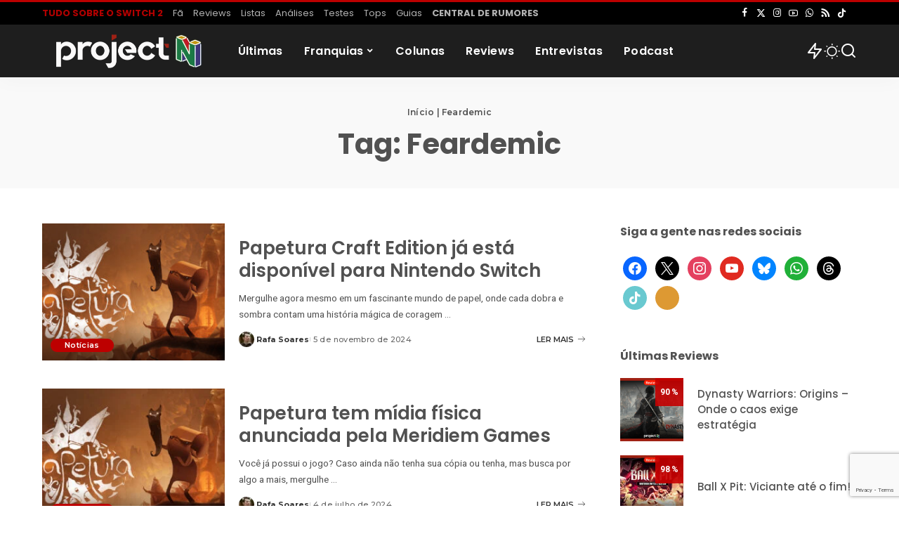

--- FILE ---
content_type: text/html; charset=UTF-8
request_url: https://projectn.com.br/tag/feardemic/
body_size: 21150
content:
<!DOCTYPE html>
<html lang="pt-BR" prefix="og: https://ogp.me/ns#">
<head>
    <meta charset="UTF-8">
    <meta http-equiv="X-UA-Compatible" content="IE=edge">
    <meta name="viewport" content="width=device-width, initial-scale=1">
    <link rel="profile" href="https://gmpg.org/xfn/11">
				<link rel="preconnect" href="https://fonts.gstatic.com" crossorigin><link rel="preload" as="style" onload="this.onload=null;this.rel='stylesheet'" href="https://fonts.googleapis.com/css?family=Roboto%3A300%2C400%2C500%2C600%2C700%2C800%2C900%2C100italic%2C200italic%2C300italic%2C400italic%2C500italic%2C600italic%2C700italic%2C800italic%2C900italic%7CPoppins%3A700%2C600%2C500%2C400%2C400i%2C700i%7CQuicksand%3A400%2C500%2C600%2C700%7CMontserrat%3A400%2C500%2C600%2C700&amp;display=swap" crossorigin><noscript><link rel="stylesheet" href="https://fonts.googleapis.com/css?family=Roboto%3A300%2C400%2C500%2C600%2C700%2C800%2C900%2C100italic%2C200italic%2C300italic%2C400italic%2C500italic%2C600italic%2C700italic%2C800italic%2C900italic%7CPoppins%3A700%2C600%2C500%2C400%2C400i%2C700i%7CQuicksand%3A400%2C500%2C600%2C700%7CMontserrat%3A400%2C500%2C600%2C700&amp;display=swap"></noscript><link rel="apple-touch-icon" href="https://projectn.com.br/wp-content/uploads/2021/03/ProjectN-Icon-72-1.png"/>
					<meta name="msapplication-TileColor" content="#ffffff">
			<meta name="msapplication-TileImage" content="https://projectn.com.br/wp-content/uploads/2021/03/ProjectN-Icon-144-1.png"/>
		<!-- Etiqueta do modo de consentimento do Google (gtag.js) dataLayer adicionada pelo Site Kit -->
<script id="google_gtagjs-js-consent-mode-data-layer">
window.dataLayer = window.dataLayer || [];function gtag(){dataLayer.push(arguments);}
gtag('consent', 'default', {"ad_personalization":"denied","ad_storage":"denied","ad_user_data":"denied","analytics_storage":"denied","functionality_storage":"denied","security_storage":"denied","personalization_storage":"denied","region":["AT","BE","BG","CH","CY","CZ","DE","DK","EE","ES","FI","FR","GB","GR","HR","HU","IE","IS","IT","LI","LT","LU","LV","MT","NL","NO","PL","PT","RO","SE","SI","SK"],"wait_for_update":500});
window._googlesitekitConsentCategoryMap = {"statistics":["analytics_storage"],"marketing":["ad_storage","ad_user_data","ad_personalization"],"functional":["functionality_storage","security_storage"],"preferences":["personalization_storage"]};
window._googlesitekitConsents = {"ad_personalization":"denied","ad_storage":"denied","ad_user_data":"denied","analytics_storage":"denied","functionality_storage":"denied","security_storage":"denied","personalization_storage":"denied","region":["AT","BE","BG","CH","CY","CZ","DE","DK","EE","ES","FI","FR","GB","GR","HR","HU","IE","IS","IT","LI","LT","LU","LV","MT","NL","NO","PL","PT","RO","SE","SI","SK"],"wait_for_update":500};
</script>
<!-- Fim da etiqueta do modo de consentimento do Google (gtag.js) dataLayer adicionada pelo Site Kit -->

<!-- Otimização para mecanismos de pesquisa pelo Rank Math - https://rankmath.com/ -->
<title>Arquivos Feardemic | Project N</title>
<meta name="robots" content="index, follow, max-snippet:-1, max-video-preview:-1, max-image-preview:large"/>
<link rel="canonical" href="https://projectn.com.br/tag/feardemic/" />
<meta property="og:locale" content="pt_BR" />
<meta property="og:type" content="article" />
<meta property="og:title" content="Arquivos Feardemic | Project N" />
<meta property="og:url" content="https://projectn.com.br/tag/feardemic/" />
<meta property="og:site_name" content="Project N" />
<meta property="article:publisher" content="https://www.facebook.com/portalprojectn/" />
<meta property="og:image" content="https://projectn.com.br/wp-content/uploads/2019/08/ProjectN-FB.jpg" />
<meta property="og:image:secure_url" content="https://projectn.com.br/wp-content/uploads/2019/08/ProjectN-FB.jpg" />
<meta property="og:image:width" content="1512" />
<meta property="og:image:height" content="793" />
<meta property="og:image:alt" content="Project N" />
<meta property="og:image:type" content="image/jpeg" />
<meta name="twitter:card" content="summary_large_image" />
<meta name="twitter:title" content="Arquivos Feardemic | Project N" />
<meta name="twitter:site" content="@projectn_" />
<meta name="twitter:image" content="https://projectn.com.br/wp-content/uploads/2019/08/ProjectN-FB.jpg" />
<meta name="twitter:label1" content="Posts" />
<meta name="twitter:data1" content="4" />
<script type="application/ld+json" class="rank-math-schema">{"@context":"https://schema.org","@graph":[{"@type":"Organization","@id":"https://projectn.com.br/#organization","name":"Project N","url":"https://projectn.com.br","sameAs":["https://www.facebook.com/portalprojectn/","https://twitter.com/projectn_"],"email":"podcastprojectn@gmail.com","logo":{"@type":"ImageObject","@id":"https://projectn.com.br/#logo","url":"https://projectn.com.br/wp-content/uploads/2019/08/ProjectN-FB.jpg","contentUrl":"https://projectn.com.br/wp-content/uploads/2019/08/ProjectN-FB.jpg","caption":"Project N","inLanguage":"pt-BR","width":"1512","height":"793"}},{"@type":"WebSite","@id":"https://projectn.com.br/#website","url":"https://projectn.com.br","name":"Project N","publisher":{"@id":"https://projectn.com.br/#organization"},"inLanguage":"pt-BR"},{"@type":"BreadcrumbList","@id":"https://projectn.com.br/tag/feardemic/#breadcrumb","itemListElement":[{"@type":"ListItem","position":"1","item":{"@id":"https://projectn.com.br","name":"In\u00edcio"}},{"@type":"ListItem","position":"2","item":{"@id":"https://projectn.com.br/tag/feardemic/","name":"Feardemic"}}]},{"@type":"CollectionPage","@id":"https://projectn.com.br/tag/feardemic/#webpage","url":"https://projectn.com.br/tag/feardemic/","name":"Arquivos Feardemic | Project N","isPartOf":{"@id":"https://projectn.com.br/#website"},"inLanguage":"pt-BR","breadcrumb":{"@id":"https://projectn.com.br/tag/feardemic/#breadcrumb"}}]}</script>
<!-- /Plugin de SEO Rank Math para WordPress -->

<link rel='dns-prefetch' href='//www.googletagmanager.com' />
<link rel="alternate" type="application/rss+xml" title="Feed para Project N &raquo;" href="https://projectn.com.br/feed/" />
<link rel="alternate" type="application/rss+xml" title="Feed de comentários para Project N &raquo;" href="https://projectn.com.br/comments/feed/" />
<script id="wpp-js" src="https://projectn.com.br/wp-content/plugins/wordpress-popular-posts/assets/js/wpp.min.js?ver=7.3.6" data-sampling="0" data-sampling-rate="100" data-api-url="https://projectn.com.br/wp-json/wordpress-popular-posts" data-post-id="0" data-token="8184a08d78" data-lang="0" data-debug="0"></script>
<link rel="alternate" type="application/rss+xml" title="Feed de tag para Project N &raquo; Feardemic" href="https://projectn.com.br/tag/feardemic/feed/" />
<script type="application/ld+json">{"@context":"https://schema.org","@type":"Organization","legalName":"Project N","url":"https://projectn.com.br/","address":{"@type":"PostalAddress","addressLocality":"Contagem - MG - Brazil"},"email":"contato@projectn.com.br","logo":"https://projectn.com.br/wp-content/uploads/2021/03/ProjectN-hor120-1-1.png","sameAs":["https://www.facebook.com/portalprojectn","https://twitter.com/portalprojectn","https://instagram.com/portalprojectn","https://youtube.com/projectn","https://projectn.com.br/whatsapp","https://projectn.com.br/feed"]}</script>
<style id='wp-img-auto-sizes-contain-inline-css'>img:is([sizes=auto i],[sizes^="auto," i]){contain-intrinsic-size:3000px 1500px}</style>

<style id='wp-emoji-styles-inline-css'>img.wp-smiley,img.emoji{display:inline!important;border:none!important;box-shadow:none!important;height:1em!important;width:1em!important;margin:0 0.07em!important;vertical-align:-0.1em!important;background:none!important;padding:0!important}</style>
<link data-optimized="1" rel='stylesheet' id='wp-block-library-css' href='https://projectn.com.br/wp-content/litespeed/css/1a4b3346efbfa59a9e05191fcf656ab5.css?ver=dfc18' media='all' />
<style id='classic-theme-styles-inline-css'>
/*! This file is auto-generated */
.wp-block-button__link{color:#fff;background-color:#32373c;border-radius:9999px;box-shadow:none;text-decoration:none;padding:calc(.667em + 2px) calc(1.333em + 2px);font-size:1.125em}.wp-block-file__button{background:#32373c;color:#fff;text-decoration:none}</style>
<link data-optimized="1" rel='stylesheet' id='wpzoom-social-icons-block-style-css' href='https://projectn.com.br/wp-content/litespeed/css/bf658e95243ba0430027d0cb920900fd.css?ver=f2d8b' media='all' />
<style id='ghostkit-typography-inline-css'></style>
<style id='global-styles-inline-css'>:root{--wp--preset--aspect-ratio--square:1;--wp--preset--aspect-ratio--4-3:4/3;--wp--preset--aspect-ratio--3-4:3/4;--wp--preset--aspect-ratio--3-2:3/2;--wp--preset--aspect-ratio--2-3:2/3;--wp--preset--aspect-ratio--16-9:16/9;--wp--preset--aspect-ratio--9-16:9/16;--wp--preset--color--black:#000000;--wp--preset--color--cyan-bluish-gray:#abb8c3;--wp--preset--color--white:#ffffff;--wp--preset--color--pale-pink:#f78da7;--wp--preset--color--vivid-red:#cf2e2e;--wp--preset--color--luminous-vivid-orange:#ff6900;--wp--preset--color--luminous-vivid-amber:#fcb900;--wp--preset--color--light-green-cyan:#7bdcb5;--wp--preset--color--vivid-green-cyan:#00d084;--wp--preset--color--pale-cyan-blue:#8ed1fc;--wp--preset--color--vivid-cyan-blue:#0693e3;--wp--preset--color--vivid-purple:#9b51e0;--wp--preset--gradient--vivid-cyan-blue-to-vivid-purple:linear-gradient(135deg,rgb(6,147,227) 0%,rgb(155,81,224) 100%);--wp--preset--gradient--light-green-cyan-to-vivid-green-cyan:linear-gradient(135deg,rgb(122,220,180) 0%,rgb(0,208,130) 100%);--wp--preset--gradient--luminous-vivid-amber-to-luminous-vivid-orange:linear-gradient(135deg,rgb(252,185,0) 0%,rgb(255,105,0) 100%);--wp--preset--gradient--luminous-vivid-orange-to-vivid-red:linear-gradient(135deg,rgb(255,105,0) 0%,rgb(207,46,46) 100%);--wp--preset--gradient--very-light-gray-to-cyan-bluish-gray:linear-gradient(135deg,rgb(238,238,238) 0%,rgb(169,184,195) 100%);--wp--preset--gradient--cool-to-warm-spectrum:linear-gradient(135deg,rgb(74,234,220) 0%,rgb(151,120,209) 20%,rgb(207,42,186) 40%,rgb(238,44,130) 60%,rgb(251,105,98) 80%,rgb(254,248,76) 100%);--wp--preset--gradient--blush-light-purple:linear-gradient(135deg,rgb(255,206,236) 0%,rgb(152,150,240) 100%);--wp--preset--gradient--blush-bordeaux:linear-gradient(135deg,rgb(254,205,165) 0%,rgb(254,45,45) 50%,rgb(107,0,62) 100%);--wp--preset--gradient--luminous-dusk:linear-gradient(135deg,rgb(255,203,112) 0%,rgb(199,81,192) 50%,rgb(65,88,208) 100%);--wp--preset--gradient--pale-ocean:linear-gradient(135deg,rgb(255,245,203) 0%,rgb(182,227,212) 50%,rgb(51,167,181) 100%);--wp--preset--gradient--electric-grass:linear-gradient(135deg,rgb(202,248,128) 0%,rgb(113,206,126) 100%);--wp--preset--gradient--midnight:linear-gradient(135deg,rgb(2,3,129) 0%,rgb(40,116,252) 100%);--wp--preset--font-size--small:13px;--wp--preset--font-size--medium:20px;--wp--preset--font-size--large:36px;--wp--preset--font-size--x-large:42px;--wp--preset--spacing--20:0.44rem;--wp--preset--spacing--30:0.67rem;--wp--preset--spacing--40:1rem;--wp--preset--spacing--50:1.5rem;--wp--preset--spacing--60:2.25rem;--wp--preset--spacing--70:3.38rem;--wp--preset--spacing--80:5.06rem;--wp--preset--shadow--natural:6px 6px 9px rgba(0, 0, 0, 0.2);--wp--preset--shadow--deep:12px 12px 50px rgba(0, 0, 0, 0.4);--wp--preset--shadow--sharp:6px 6px 0px rgba(0, 0, 0, 0.2);--wp--preset--shadow--outlined:6px 6px 0px -3px rgb(255, 255, 255), 6px 6px rgb(0, 0, 0);--wp--preset--shadow--crisp:6px 6px 0px rgb(0, 0, 0)}:where(.is-layout-flex){gap:.5em}:where(.is-layout-grid){gap:.5em}body .is-layout-flex{display:flex}.is-layout-flex{flex-wrap:wrap;align-items:center}.is-layout-flex>:is(*,div){margin:0}body .is-layout-grid{display:grid}.is-layout-grid>:is(*,div){margin:0}:where(.wp-block-columns.is-layout-flex){gap:2em}:where(.wp-block-columns.is-layout-grid){gap:2em}:where(.wp-block-post-template.is-layout-flex){gap:1.25em}:where(.wp-block-post-template.is-layout-grid){gap:1.25em}.has-black-color{color:var(--wp--preset--color--black)!important}.has-cyan-bluish-gray-color{color:var(--wp--preset--color--cyan-bluish-gray)!important}.has-white-color{color:var(--wp--preset--color--white)!important}.has-pale-pink-color{color:var(--wp--preset--color--pale-pink)!important}.has-vivid-red-color{color:var(--wp--preset--color--vivid-red)!important}.has-luminous-vivid-orange-color{color:var(--wp--preset--color--luminous-vivid-orange)!important}.has-luminous-vivid-amber-color{color:var(--wp--preset--color--luminous-vivid-amber)!important}.has-light-green-cyan-color{color:var(--wp--preset--color--light-green-cyan)!important}.has-vivid-green-cyan-color{color:var(--wp--preset--color--vivid-green-cyan)!important}.has-pale-cyan-blue-color{color:var(--wp--preset--color--pale-cyan-blue)!important}.has-vivid-cyan-blue-color{color:var(--wp--preset--color--vivid-cyan-blue)!important}.has-vivid-purple-color{color:var(--wp--preset--color--vivid-purple)!important}.has-black-background-color{background-color:var(--wp--preset--color--black)!important}.has-cyan-bluish-gray-background-color{background-color:var(--wp--preset--color--cyan-bluish-gray)!important}.has-white-background-color{background-color:var(--wp--preset--color--white)!important}.has-pale-pink-background-color{background-color:var(--wp--preset--color--pale-pink)!important}.has-vivid-red-background-color{background-color:var(--wp--preset--color--vivid-red)!important}.has-luminous-vivid-orange-background-color{background-color:var(--wp--preset--color--luminous-vivid-orange)!important}.has-luminous-vivid-amber-background-color{background-color:var(--wp--preset--color--luminous-vivid-amber)!important}.has-light-green-cyan-background-color{background-color:var(--wp--preset--color--light-green-cyan)!important}.has-vivid-green-cyan-background-color{background-color:var(--wp--preset--color--vivid-green-cyan)!important}.has-pale-cyan-blue-background-color{background-color:var(--wp--preset--color--pale-cyan-blue)!important}.has-vivid-cyan-blue-background-color{background-color:var(--wp--preset--color--vivid-cyan-blue)!important}.has-vivid-purple-background-color{background-color:var(--wp--preset--color--vivid-purple)!important}.has-black-border-color{border-color:var(--wp--preset--color--black)!important}.has-cyan-bluish-gray-border-color{border-color:var(--wp--preset--color--cyan-bluish-gray)!important}.has-white-border-color{border-color:var(--wp--preset--color--white)!important}.has-pale-pink-border-color{border-color:var(--wp--preset--color--pale-pink)!important}.has-vivid-red-border-color{border-color:var(--wp--preset--color--vivid-red)!important}.has-luminous-vivid-orange-border-color{border-color:var(--wp--preset--color--luminous-vivid-orange)!important}.has-luminous-vivid-amber-border-color{border-color:var(--wp--preset--color--luminous-vivid-amber)!important}.has-light-green-cyan-border-color{border-color:var(--wp--preset--color--light-green-cyan)!important}.has-vivid-green-cyan-border-color{border-color:var(--wp--preset--color--vivid-green-cyan)!important}.has-pale-cyan-blue-border-color{border-color:var(--wp--preset--color--pale-cyan-blue)!important}.has-vivid-cyan-blue-border-color{border-color:var(--wp--preset--color--vivid-cyan-blue)!important}.has-vivid-purple-border-color{border-color:var(--wp--preset--color--vivid-purple)!important}.has-vivid-cyan-blue-to-vivid-purple-gradient-background{background:var(--wp--preset--gradient--vivid-cyan-blue-to-vivid-purple)!important}.has-light-green-cyan-to-vivid-green-cyan-gradient-background{background:var(--wp--preset--gradient--light-green-cyan-to-vivid-green-cyan)!important}.has-luminous-vivid-amber-to-luminous-vivid-orange-gradient-background{background:var(--wp--preset--gradient--luminous-vivid-amber-to-luminous-vivid-orange)!important}.has-luminous-vivid-orange-to-vivid-red-gradient-background{background:var(--wp--preset--gradient--luminous-vivid-orange-to-vivid-red)!important}.has-very-light-gray-to-cyan-bluish-gray-gradient-background{background:var(--wp--preset--gradient--very-light-gray-to-cyan-bluish-gray)!important}.has-cool-to-warm-spectrum-gradient-background{background:var(--wp--preset--gradient--cool-to-warm-spectrum)!important}.has-blush-light-purple-gradient-background{background:var(--wp--preset--gradient--blush-light-purple)!important}.has-blush-bordeaux-gradient-background{background:var(--wp--preset--gradient--blush-bordeaux)!important}.has-luminous-dusk-gradient-background{background:var(--wp--preset--gradient--luminous-dusk)!important}.has-pale-ocean-gradient-background{background:var(--wp--preset--gradient--pale-ocean)!important}.has-electric-grass-gradient-background{background:var(--wp--preset--gradient--electric-grass)!important}.has-midnight-gradient-background{background:var(--wp--preset--gradient--midnight)!important}.has-small-font-size{font-size:var(--wp--preset--font-size--small)!important}.has-medium-font-size{font-size:var(--wp--preset--font-size--medium)!important}.has-large-font-size{font-size:var(--wp--preset--font-size--large)!important}.has-x-large-font-size{font-size:var(--wp--preset--font-size--x-large)!important}:where(.wp-block-post-template.is-layout-flex){gap:1.25em}:where(.wp-block-post-template.is-layout-grid){gap:1.25em}:where(.wp-block-term-template.is-layout-flex){gap:1.25em}:where(.wp-block-term-template.is-layout-grid){gap:1.25em}:where(.wp-block-columns.is-layout-flex){gap:2em}:where(.wp-block-columns.is-layout-grid){gap:2em}:root :where(.wp-block-pullquote){font-size:1.5em;line-height:1.6}</style>
<link data-optimized="1" rel='stylesheet' id='Total_Soft_Poll-css' href='https://projectn.com.br/wp-content/litespeed/css/0466b2068666ae66aa91ac585ce2b1f1.css?ver=b854c' media='all' />
<link data-optimized="1" rel='stylesheet' id='fontawesome-css-css' href='https://projectn.com.br/wp-content/litespeed/css/a699cc9ddac054bc9511976cf3d4d88c.css?ver=fd640' media='all' />
<link data-optimized="1" rel='stylesheet' id='authors-list-css-css' href='https://projectn.com.br/wp-content/litespeed/css/75c38555769498f7a12c23052b5b4bf7.css?ver=fb3f1' media='all' />
<link data-optimized="1" rel='stylesheet' id='jquery-ui-css-css' href='https://projectn.com.br/wp-content/litespeed/css/677cfcf23ffad6af8f3d465e2cc29464.css?ver=32700' media='all' />
<link data-optimized="1" rel='stylesheet' id='contact-form-7-css' href='https://projectn.com.br/wp-content/litespeed/css/ae2e1f0f9e8809a77c241810621ec5fe.css?ver=d7fc7' media='all' />
<link data-optimized="1" rel='stylesheet' id='lets-review-api-css' href='https://projectn.com.br/wp-content/litespeed/css/623740a1935ea7fe14fb09aa90f487d9.css?ver=89176' media='all' />
<link data-optimized="1" rel='stylesheet' id='font-awesome-css' href='https://projectn.com.br/wp-content/litespeed/css/c40d16328cc2a18c5490bbecc5743952.css?ver=2a412' media='all' />
<link data-optimized="1" rel='stylesheet' id='font-awesome-regular-css' href='https://projectn.com.br/wp-content/litespeed/css/dfc953f641dcdf18b426af4645538532.css?ver=175ee' media='all' />
<link data-optimized="1" rel='stylesheet' id='font-awesome-solid-css' href='https://projectn.com.br/wp-content/litespeed/css/dde2937579bb7f4ee587a44ca98c6af1.css?ver=60e92' media='all' />
<link data-optimized="1" rel='stylesheet' id='pixwell-elements-css' href='https://projectn.com.br/wp-content/litespeed/css/28b2c5acea312a68ff0d7260526d186c.css?ver=bc755' media='all' />
<link data-optimized="1" rel='stylesheet' id='wordpress-popular-posts-css-css' href='https://projectn.com.br/wp-content/litespeed/css/9b2b3009c01c2ff0c474dae8bd5ff474.css?ver=8209c' media='all' />
<link data-optimized="1" rel='stylesheet' id='ghostkit-classic-theme-fallback-css' href='https://projectn.com.br/wp-content/litespeed/css/09d588128a7eed4f6ebb6ef5db4c472c.css?ver=9ae37' media='all' />
<link data-optimized="1" rel='stylesheet' id='ghostkit-css' href='https://projectn.com.br/wp-content/litespeed/css/55719a903b1f17d346710d8493bffb38.css?ver=07ea5' media='all' />

<link data-optimized="1" rel='stylesheet' id='pixwell-main-css' href='https://projectn.com.br/wp-content/litespeed/css/703ec0c16a6981dc1b02104266b30f3d.css?ver=46afc' media='all' />
<style id='pixwell-main-inline-css'>html{font-family:Roboto,Verdana,Geneva,sans-serif;font-weight:400;color:#515151}h1,.h1{font-family:Poppins,'Arial Black',Gadget,sans-serif;font-weight:700}h2,.h2{font-family:Poppins,'Arial Black',Gadget,sans-serif;font-weight:600}h3,.h3{font-family:Poppins,'Arial Black',Gadget,sans-serif;font-weight:500}h4,.h4{font-family:Poppins,'Arial Black',Gadget,sans-serif;font-weight:500}h5,.h5{font-family:Poppins;font-weight:600}h6,.h6{font-family:Poppins;font-weight:600}.single-tagline h6{font-family:Poppins,Arial,Helvetica,sans-serif;font-weight:400}.p-wrap .entry-summary,.twitter-content.entry-summary,.author-description,.rssSummary,.rb-sdesc{font-family:Roboto,Verdana,Geneva,sans-serif;font-weight:400;color:#515151}.footer-menu-inner{font-family:Poppins;font-weight:600}.topbar-wrap{font-family:Poppins;font-weight:500}.topbar-menu-wrap{font-family:Poppins;font-weight:400}.main-menu>li>a,.off-canvas-menu>li>a{font-family:Poppins;font-weight:600}.main-menu .sub-menu:not(.sub-mega),.off-canvas-menu .sub-menu{font-family:Poppins;font-weight:400}.is-logo-text .logo-title{font-family:Poppins;font-weight:500}.block-title,.block-header .block-title{font-family:Poppins;font-weight:700}.ajax-quick-filter,.block-view-more{font-family:Poppins;font-weight:400}.widget-title,.widget .widget-title{font-family:Poppins;font-weight:700}body .widget.widget_nav_menu .menu-item{font-family:Roboto;font-weight:400}body.boxed{background-color:#fafafa;background-repeat:no-repeat;background-size:cover;background-attachment:fixed;background-position:center center}.header-6 .banner-wrap{background-color:#424242}.footer-wrap:before{background-color:#2b2b2b;background-size:contain;background-image:url(https://projectn.com.br/wp-content/uploads/2021/03/projectn_bg-1.jpg);;content:"";position:absolute;left:0;top:0;width:100%;height:100%}.topline-wrap{background-color:#bc0000}.topline-wrap{height:3px}.topbar-wrap{background-color:#000}.navbar-inner{min-height:75px}.navbar-inner .logo-wrap img{max-height:75px}.main-menu>li>a{height:75px}.section-sticky .navbar-inner{min-height:75px}.section-sticky .navbar-inner .logo-wrap img{max-height:75px}.section-sticky .main-menu>li>a{height:75px}.navbar-wrap:not(.transparent-navbar-wrap),#mobile-sticky-nav,#amp-navbar{background-color:#1e1e1e}[data-theme="dark"] .navbar-wrap:not(.transparent-navbar-wrap){background-color:unset;background-image:unset}.navbar-border-holder{border:none}.navbar-wrap:not(.transparent-navbar-wrap),#mobile-sticky-nav,#amp-navbar{color:#fff}.fw-mega-cat.is-dark-text{color:#515151}.header-wrap .navbar-wrap:not(.transparent-navbar-wrap) .cart-counter,.header-wrap:not(.header-float) .navbar-wrap .rb-counter,.header-float .section-sticky .rb-counter{background-color:#fff}.header-5 .btn-toggle-wrap,.header-5 .section-sticky .logo-wrap,.header-5 .main-menu>li>a,.header-5 .navbar-right{color:#fff}.navbar-wrap .navbar-social a:hover{color:#fff;opacity:.7}.header-wrap .navbar-wrap:not(.transparent-navbar-wrap) .rb-counter,.header-wrap:not(.header-float) .navbar-wrap .rb-counter{color:#1e1e1e}.main-menu{--subnav-bg-from:#ffffff;--subnav-bg-to:#ffffff}.main-menu .sub-menu:not(.mega-category){color:#353535}.main-menu>li.menu-item-has-children>.sub-menu:before{display:none}.main-menu>li>a:hover,.main-menu>li.current-menu-item>a{color:#bd0000}.main-menu>li>a>span:before{display:none}.navbar-wrap .navbar-social a:hover{color:#bd0000;opacity:1}.main-menu .sub-menu a:not(.p-url):hover>span{color:#db0000}.main-menu a>span:before{display:none}.mobile-nav-inner{background-color:#282828;color:#fff}@media only screen and (max-width:991px){.navbar-border-holder{border:none}}@media only screen and (max-width:991px){.navbar-border-holder{border-color:#fff}}.off-canvas-header{background-image:url(https://projectn.com.br/wp-content/uploads/2021/03/projectn_bg-1.jpg)}a.off-canvas-logo img{max-height:90px}.navbar-border-holder{border-width:2px}:root{--g-color:#bd0000}.review-info,.p-review-info{background-color:#bd0000}.review-el .review-stars,.average-stars i{color:#bd0000}body .entry-content a:not(button),body .comment-content a{color:#bd0000}.instagram-box.box-intro{background-color:#515151}.widget_recent_comments .recentcomments>a:last-child,.wp-block-latest-comments__comment-link,.wp-block-latest-posts__list a,.widget_recent_entries li,.wp-block-quote *:not(cite),blockquote *:not(cite),.widget_rss li,.wp-block-latest-posts li,.wp-block-latest-comments__comment-link{font-family:Poppins}.widget_recent_comments .recentcomments>a:last-child,.wp-block-latest-comments__comment-link,.wp-block-latest-posts__list a,.widget_recent_entries li,.wp-block-quote *:not(cite),blockquote *:not(cite),.widget_rss li,.wp-block-latest-posts li,.wp-block-latest-comments__comment-link{font-weight:700}.widget_pages .page_item,.widget_meta li,.widget_categories .cat-item,.widget_archive li,.widget.widget_nav_menu .menu-item,.wp-block-archives-list li,.wp-block-categories-list li{font-family:Poppins}.widget_pages .page_item,.widget_meta li,.widget_categories .cat-item,.widget_archive li,.widget.widget_nav_menu .menu-item,.wp-block-archives-list li,.wp-block-categories-list li{font-weight:400}@media only screen and (max-width:767px){.entry-content{font-size:.90rem}.p-wrap .entry-summary,.twitter-content.entry-summary,.element-desc,.subscribe-description,.rb-sdecs,.copyright-inner>*,.summary-content,.pros-cons-wrap ul li,.gallery-popup-content .image-popup-description>*{font-size:.76rem}}.fw-feat-14 .owl-dots{color:#fff}.p-list-7{background-color:#262626}.fw-feat-15 .owl-dots{color:#fff}</style>
<link data-optimized="1" rel='stylesheet' id='pixwell-style-css' href='https://projectn.com.br/wp-content/litespeed/css/021148b6332bd3ef8a875cf3043014f6.css?ver=08f0f' media='all' />
<link data-optimized="1" rel='stylesheet' id='lets-review-widget-css' href='https://projectn.com.br/wp-content/litespeed/css/70e0709fc22b64055f3188216d0c0b43.css?ver=c626b' media='all' />
<link data-optimized="1" rel='stylesheet' id='wpzoom-social-icons-socicon-css' href='https://projectn.com.br/wp-content/litespeed/css/1a72fa0f7963303fc6d8a371c50bf718.css?ver=11c5f' media='all' />
<link data-optimized="1" rel='stylesheet' id='wpzoom-social-icons-genericons-css' href='https://projectn.com.br/wp-content/litespeed/css/1b8680dc95b5b786a5fe87de989b190c.css?ver=dda6e' media='all' />
<link data-optimized="1" rel='stylesheet' id='wpzoom-social-icons-academicons-css' href='https://projectn.com.br/wp-content/litespeed/css/e43ab5e33555525412e726c5bb1e0fb8.css?ver=45d16' media='all' />
<link data-optimized="1" rel='stylesheet' id='wpzoom-social-icons-font-awesome-3-css' href='https://projectn.com.br/wp-content/litespeed/css/93d8686d7bb15cec01c263050ebd05b9.css?ver=135d8' media='all' />
<link data-optimized="1" rel='stylesheet' id='wpzoom-social-icons-styles-css' href='https://projectn.com.br/wp-content/litespeed/css/781b55daae71ec32e4c33433a174947c.css?ver=96e90' media='all' />
<link rel='preload' as='font'  id='wpzoom-social-icons-font-academicons-woff2-css' href='https://projectn.com.br/wp-content/plugins/social-icons-widget-by-wpzoom/assets/font/academicons.woff2?v=1.9.2' type='font/woff2' crossorigin />
<link rel='preload' as='font'  id='wpzoom-social-icons-font-fontawesome-3-woff2-css' href='https://projectn.com.br/wp-content/plugins/social-icons-widget-by-wpzoom/assets/font/fontawesome-webfont.woff2?v=4.7.0' type='font/woff2' crossorigin />
<link rel='preload' as='font'  id='wpzoom-social-icons-font-genericons-woff-css' href='https://projectn.com.br/wp-content/plugins/social-icons-widget-by-wpzoom/assets/font/Genericons.woff' type='font/woff' crossorigin />
<link rel='preload' as='font'  id='wpzoom-social-icons-font-socicon-woff2-css' href='https://projectn.com.br/wp-content/plugins/social-icons-widget-by-wpzoom/assets/font/socicon.woff2?v=4.5.4' type='font/woff2' crossorigin />
<script src="https://projectn.com.br/wp-includes/js/jquery/jquery.min.js?ver=3.7.1" id="jquery-core-js"></script>
<script data-optimized="1" src="https://projectn.com.br/wp-content/litespeed/js/8f73f8da491901e5ff48f8880f3a8cf6.js?ver=f3c02" id="jquery-migrate-js"></script>
<script data-optimized="1" src="https://projectn.com.br/wp-content/litespeed/js/63784d0cc1ed2b6aed2b3e732d271a2b.js?ver=eb5d4" id="jquery-ui-core-js"></script>
<script data-optimized="1" id="Total_Soft_Poll-js-extra">var object={"ajaxurl":"https://projectn.com.br/wp-admin/admin-ajax.php"}</script>
<script data-optimized="1" src="https://projectn.com.br/wp-content/litespeed/js/c82d6521bbc92f11eee125015ccabd38.js?ver=6dd91" id="Total_Soft_Poll-js"></script>

<!-- Snippet da etiqueta do Google (gtag.js) adicionado pelo Site Kit -->
<!-- Snippet do Google Análises adicionado pelo Site Kit -->
<script src="https://www.googletagmanager.com/gtag/js?id=G-TDBPCS7WHF" id="google_gtagjs-js" async></script>
<script id="google_gtagjs-js-after">
window.dataLayer = window.dataLayer || [];function gtag(){dataLayer.push(arguments);}
gtag("set","linker",{"domains":["projectn.com.br"]});
gtag("js", new Date());
gtag("set", "developer_id.dZTNiMT", true);
gtag("config", "G-TDBPCS7WHF");
//# sourceURL=google_gtagjs-js-after
</script>
<link rel="preload" href="https://projectn.com.br/wp-content/themes/pixwell/assets/fonts/ruby-icon.woff2?v=10.7" as="font" type="font/woff2" crossorigin="anonymous"><link rel="https://api.w.org/" href="https://projectn.com.br/wp-json/" /><link rel="alternate" title="JSON" type="application/json" href="https://projectn.com.br/wp-json/wp/v2/tags/3794" /><link rel="EditURI" type="application/rsd+xml" title="RSD" href="https://projectn.com.br/xmlrpc.php?rsd" />
<meta name="generator" content="WordPress 6.9" />
<meta name="generator" content="Site Kit by Google 1.170.0" /><script type="application/ld+json">{"@context":"https://schema.org","@type":"WebSite","@id":"https://projectn.com.br/#website","url":"https://projectn.com.br/","name":"Project N","potentialAction":{"@type":"SearchAction","target":"https://projectn.com.br/?s={search_term_string}","query-input":"required name=search_term_string"}}</script>
		<style type="text/css">.ghostkit-effects-enabled .ghostkit-effects-reveal{pointer-events:none;visibility:hidden}</style>
		<script>if(!window.matchMedia('(prefers-reduced-motion: reduce)').matches){document.documentElement.classList.add('ghostkit-effects-enabled')}</script>
		            <style id="wpp-loading-animation-styles">@-webkit-keyframes bgslide{from{background-position-x:0}to{background-position-x:-200%}}@keyframes bgslide{from{background-position-x:0}to{background-position-x:-200%}}.wpp-widget-block-placeholder,.wpp-shortcode-placeholder{margin:0 auto;width:60px;height:3px;background:#dd3737;background:linear-gradient(90deg,#dd3737 0%,#571313 10%,#dd3737 100%);background-size:200% auto;border-radius:3px;-webkit-animation:bgslide 1s infinite linear;animation:bgslide 1s infinite linear}</style>
            <meta name="generator" content="Elementor 3.34.1; features: e_font_icon_svg, additional_custom_breakpoints; settings: css_print_method-external, google_font-enabled, font_display-swap">
			<style>.e-con.e-parent:nth-of-type(n+4):not(.e-lazyloaded):not(.e-no-lazyload),.e-con.e-parent:nth-of-type(n+4):not(.e-lazyloaded):not(.e-no-lazyload) *{background-image:none!important}@media screen and (max-height:1024px){.e-con.e-parent:nth-of-type(n+3):not(.e-lazyloaded):not(.e-no-lazyload),.e-con.e-parent:nth-of-type(n+3):not(.e-lazyloaded):not(.e-no-lazyload) *{background-image:none!important}}@media screen and (max-height:640px){.e-con.e-parent:nth-of-type(n+2):not(.e-lazyloaded):not(.e-no-lazyload),.e-con.e-parent:nth-of-type(n+2):not(.e-lazyloaded):not(.e-no-lazyload) *{background-image:none!important}}</style>
			<link rel="icon" href="https://projectn.com.br/wp-content/uploads/2020/08/cropped-ProjectN-Icon-01-32x32.png" sizes="32x32" />
<link rel="icon" href="https://projectn.com.br/wp-content/uploads/2020/08/cropped-ProjectN-Icon-01-192x192.png" sizes="192x192" />
<link rel="apple-touch-icon" href="https://projectn.com.br/wp-content/uploads/2020/08/cropped-ProjectN-Icon-01-180x180.png" />
<meta name="msapplication-TileImage" content="https://projectn.com.br/wp-content/uploads/2020/08/cropped-ProjectN-Icon-01-270x270.png" />
</head>
<body class="archive tag tag-feardemic tag-3794 wp-embed-responsive wp-theme-pixwell elementor-default elementor-kit-70464 sticky-nav off-canvas-light is-tooltips is-backtop block-header-dot w-header-1 cat-icon-round is-parallax-feat is-fmask mh-p-link mh-p-excerpt" data-theme="default">
<div id="site" class="site">
			<aside id="off-canvas-section" class="off-canvas-wrap dark-style is-hidden">
			<div class="close-panel-wrap tooltips-n">
				<a href="#" id="off-canvas-close-btn" aria-label="Close Panel"><i class="btn-close"></i></a>
			</div>
			<div class="off-canvas-holder">
									<div class="off-canvas-header is-light-text">
						<div class="header-inner">
															<a href="https://projectn.com.br/" class="off-canvas-logo">
									<img loading="lazy" loading="lazy" decoding="async" src="https://projectn.com.br/wp-content/uploads/2021/03/ProjectN-Icon-180-1.png" alt="Project N" height="180" width="180" loading="lazy" decoding="async">
								</a>
														<aside class="inner-bottom">
																	<div class="off-canvas-social">
										<a class="social-link-facebook" title="Facebook" aria-label="Facebook" href="https://www.facebook.com/portalprojectn" target="_blank" rel="noopener nofollow"><i class="rbi rbi-facebook" aria-hidden="true"></i></a><a class="social-link-twitter" title="Twitter" aria-label="Twitter" href="https://twitter.com/portalprojectn" target="_blank" rel="noopener nofollow"><i class="rbi rbi-x-twitter" aria-hidden="true"></i></a><a class="social-link-instagram" title="Instagram" aria-label="Instagram" href="https://instagram.com/portalprojectn" target="_blank" rel="noopener nofollow"><i class="rbi rbi-instagram" aria-hidden="true"></i></a><a class="social-link-youtube" title="YouTube" aria-label="YouTube" href="https://youtube.com/projectn" target="_blank" rel="noopener nofollow"><i class="rbi rbi-youtube-o" aria-hidden="true"></i></a><a class="social-link-whatsapp" title="WhatsApp" aria-label="WhatsApp" href="https://projectn.com.br/whatsapp" target="_blank" rel="noopener nofollow"><i class="rbi rbi-whatsapp" aria-hidden="true"></i></a><a class="social-link-rss" title="Rss" aria-label="Rss" href="https://projectn.com.br/feed" target="_blank" rel="noopener nofollow"><i class="rbi rbi-rss" aria-hidden="true"></i></a><a class="social-link-custom social-link-1 social-link-TikTok" title="TikTok" aria-label="TikTok" href="https://tiktok.com/@portalprojectn" target="_blank" rel="noopener nofollow"><i class="rbi-tiktok" aria-hidden="true"></i></a><a class="social-link-custom social-link-2 social-link-Bluesky" title="Bluesky" aria-label="Bluesky" href="https://bsky.app/profile/projectn.com.br" target="_blank" rel="noopener nofollow"><i class="fa-bluesky" aria-hidden="true"></i></a>									</div>
																	<div class="inner-bottom-right">
										<aside class="bookmark-section">
	<a class="bookmark-link" href="https://projectn.com.br/minhas-marcacoes/" title="Marcações" aria-label="Marcações">
		<span class="bookmark-icon"><i class="rbi rbi-bookmark-o"></i><span class="bookmark-counter rb-counter">0</span></span>
	</a>
</aside>									</div>
															</aside>
						</div>
					</div>
								<div class="off-canvas-inner is-light-text">
					<div id="off-canvas-nav" class="off-canvas-nav">
						<ul id="off-canvas-menu" class="off-canvas-menu rb-menu is-clicked"><li id="menu-item-40274" class="menu-item menu-item-type-post_type menu-item-object-page menu-item-40274"><a href="https://projectn.com.br/ultimas-noticias/"><span>Últimas Notícias</span></a></li>
<li id="menu-item-18567" class="menu-item menu-item-type-taxonomy menu-item-object-category menu-item-18567"><a href="https://projectn.com.br/colunas/"><span>Colunas</span></a></li>
<li id="menu-item-35425" class="menu-item menu-item-type-post_type menu-item-object-page menu-item-35425"><a href="https://projectn.com.br/reviews/"><span>Reviews</span></a></li>
<li id="menu-item-18570" class="menu-item menu-item-type-taxonomy menu-item-object-category menu-item-18570"><a href="https://projectn.com.br/entrevistas/"><span>Entrevistas</span></a></li>
<li id="menu-item-18558" class="menu-item menu-item-type-custom menu-item-object-custom menu-item-18558"><a href="https://projectn.com.br/coelho-no-japao"><span>Parceria Coelho no Japão</span></a></li>
<li id="menu-item-18564" class="menu-item menu-item-type-post_type menu-item-object-page menu-item-18564"><a href="https://projectn.com.br/central-rumores/"><span>Central de Rumores</span></a></li>
<li id="menu-item-18571" class="menu-item menu-item-type-custom menu-item-object-custom menu-item-has-children menu-item-18571"><a href="#"><span>Mais</span></a>
<ul class="sub-menu">
	<li id="menu-item-18561" class="menu-item menu-item-type-taxonomy menu-item-object-category menu-item-18561"><a href="https://projectn.com.br/analises/"><span>Análises</span></a></li>
	<li id="menu-item-18562" class="menu-item menu-item-type-taxonomy menu-item-object-category menu-item-18562"><a href="https://projectn.com.br/guias/"><span>Guias</span></a></li>
	<li id="menu-item-18560" class="menu-item menu-item-type-taxonomy menu-item-object-category menu-item-18560"><a href="https://projectn.com.br/fa/"><span>Fã</span></a></li>
	<li id="menu-item-18559" class="menu-item menu-item-type-taxonomy menu-item-object-category menu-item-18559"><a href="https://projectn.com.br/listas/"><span>Listas</span></a></li>
	<li id="menu-item-31094" class="menu-item menu-item-type-taxonomy menu-item-object-category menu-item-31094"><a href="https://projectn.com.br/listas/tops/"><span>Tops</span></a></li>
	<li id="menu-item-18563" class="menu-item menu-item-type-taxonomy menu-item-object-category menu-item-18563"><a href="https://projectn.com.br/testes/"><span>Testes</span></a></li>
	<li id="menu-item-18569" class="menu-item menu-item-type-taxonomy menu-item-object-category menu-item-18569"><a href="https://projectn.com.br/podcast/"><span>Project N Cast</span></a></li>
</ul>
</li>
</ul>					</div>
									</div>
			</div>
		</aside>
		    <div class="site-outer">
        <div class="site-mask"></div>
			<div class="topline-wrap"></div>
<div class="topbar-wrap is-light-text">
	<div class="rbc-container">
		<div class="topbar-inner rb-m20-gutter">
			<div class="topbar-left">
								<aside class="topbar-info">
																	</aside>
									<nav id="topbar-navigation" class="topbar-menu-wrap">
						<div class="menu-top-bar-container"><ul id="topbar-menu" class="topbar-menu rb-menu"><li id="menu-item-6897" class="menu-item menu-item-type-custom menu-item-object-custom menu-item-6897"><a href="/tag/nintendo-switch-2/"><span><b style="color:#ff0000;">TUDO SOBRE O SWITCH 2</b></span></a></li>
<li id="menu-item-11436" class="menu-item menu-item-type-taxonomy menu-item-object-category menu-item-11436"><a href="https://projectn.com.br/fa/"><span>Fã</span></a></li>
<li id="menu-item-35427" class="menu-item menu-item-type-post_type menu-item-object-page menu-item-35427"><a href="https://projectn.com.br/reviews/"><span>Reviews</span></a></li>
<li id="menu-item-11435" class="menu-item menu-item-type-taxonomy menu-item-object-category menu-item-11435"><a href="https://projectn.com.br/listas/"><span>Listas</span></a></li>
<li id="menu-item-6402" class="menu-item menu-item-type-taxonomy menu-item-object-category menu-item-6402"><a href="https://projectn.com.br/analises/"><span>Análises</span></a></li>
<li id="menu-item-11438" class="menu-item menu-item-type-taxonomy menu-item-object-category menu-item-11438"><a href="https://projectn.com.br/testes/"><span>Testes</span></a></li>
<li id="menu-item-31095" class="menu-item menu-item-type-taxonomy menu-item-object-category menu-item-31095"><a href="https://projectn.com.br/listas/tops/"><span>Tops</span></a></li>
<li id="menu-item-11540" class="menu-item menu-item-type-taxonomy menu-item-object-category menu-item-11540"><a href="https://projectn.com.br/guias/"><span>Guias</span></a></li>
<li id="menu-item-11717" class="menu-item menu-item-type-post_type menu-item-object-page menu-item-11717"><a href="https://projectn.com.br/central-rumores/"><span><b>CENTRAL DE RUMORES</b></span></a></li>
</ul></div>					</nav>
							</div>
			<div class="topbar-right">
									<div class="topbar-social tooltips-n">
						<a class="social-link-facebook" title="Facebook" aria-label="Facebook" href="https://www.facebook.com/portalprojectn" target="_blank" rel="noopener nofollow"><i class="rbi rbi-facebook" aria-hidden="true"></i></a><a class="social-link-twitter" title="Twitter" aria-label="Twitter" href="https://twitter.com/portalprojectn" target="_blank" rel="noopener nofollow"><i class="rbi rbi-x-twitter" aria-hidden="true"></i></a><a class="social-link-instagram" title="Instagram" aria-label="Instagram" href="https://instagram.com/portalprojectn" target="_blank" rel="noopener nofollow"><i class="rbi rbi-instagram" aria-hidden="true"></i></a><a class="social-link-youtube" title="YouTube" aria-label="YouTube" href="https://youtube.com/projectn" target="_blank" rel="noopener nofollow"><i class="rbi rbi-youtube-o" aria-hidden="true"></i></a><a class="social-link-whatsapp" title="WhatsApp" aria-label="WhatsApp" href="https://projectn.com.br/whatsapp" target="_blank" rel="noopener nofollow"><i class="rbi rbi-whatsapp" aria-hidden="true"></i></a><a class="social-link-rss" title="Rss" aria-label="Rss" href="https://projectn.com.br/feed" target="_blank" rel="noopener nofollow"><i class="rbi rbi-rss" aria-hidden="true"></i></a><a class="social-link-custom social-link-1 social-link-TikTok" title="TikTok" aria-label="TikTok" href="https://tiktok.com/@portalprojectn" target="_blank" rel="noopener nofollow"><i class="rbi-tiktok" aria-hidden="true"></i></a><a class="social-link-custom social-link-2 social-link-Bluesky" title="Bluesky" aria-label="Bluesky" href="https://bsky.app/profile/projectn.com.br" target="_blank" rel="noopener nofollow"><i class="fa-bluesky" aria-hidden="true"></i></a>					</div>
							</div>
		</div>
	</div>
</div><header id="site-header" class="header-wrap header-1">
	<div class="navbar-outer">
		<div class="navbar-wrap">
				<aside id="mobile-navbar" class="mobile-navbar">
		<div class="mobile-nav-inner rb-p20-gutter">
							<div class="m-nav-left">
					<a href="#" class="off-canvas-trigger btn-toggle-wrap desktop-disabled btn-toggle-light" aria-label="menu trigger"><span class="btn-toggle"><span class="off-canvas-toggle"><span class="icon-toggle"></span></span></span></a>

				</div>
				<div class="m-nav-centered">
					<aside class="logo-mobile-wrap is-logo-image">
	<a href="https://projectn.com.br/" class="logo-mobile">
		<img decoding="async"  data-mode="default"  height="60" width="249" src="https://projectn.com.br/wp-content/uploads/2021/03/ProjectN-hor60-1-1.png" alt="Project N">
					<img decoding="async" data-mode="dark" height="60" width="249" src="https://projectn.com.br/wp-content/uploads/2021/03/ProjectN-hor60-1-1.png" alt="Project N">
			</a>
</aside>				</div>
				<div class="m-nav-right">
															    <aside class="header-dark-mode">
        <span class="dark-mode-toggle">
            <span class="mode-icons">
                <span class="dark-mode-icon mode-icon-dark"><i class="rbi rbi-moon"></i></span>
                <span class="dark-mode-icon mode-icon-default"><i class="rbi rbi-sun"></i></span>
            </span>
        </span>
    </aside>
						<div class="mobile-search">
			<a href="#" title="Pesquisa" aria-label="Pesquisa" class="search-icon nav-search-link"><i class="rbi rbi-search-alt" aria-hidden="true"></i></a>
		<div class="navbar-search-popup header-lightbox">
			<div class="navbar-search-form"><form role="search" method="get" class="search-form" action="https://projectn.com.br/">
				<label>
					<span class="screen-reader-text">Pesquisar por:</span>
					<input type="search" class="search-field" placeholder="Pesquisar &hellip;" value="" name="s" />
				</label>
				<input type="submit" class="search-submit" value="Pesquisar" />
			</form></div>
		</div>
	</div>
									</div>
					</div>
	</aside>
	<aside id="mobile-sticky-nav" class="mobile-sticky-nav">
		<div class="mobile-navbar mobile-sticky-inner">
			<div class="mobile-nav-inner rb-p20-gutter">
									<div class="m-nav-left">
						<a href="#" class="off-canvas-trigger btn-toggle-wrap desktop-disabled btn-toggle-light" aria-label="menu trigger"><span class="btn-toggle"><span class="off-canvas-toggle"><span class="icon-toggle"></span></span></span></a>

					</div>
					<div class="m-nav-centered">
						<aside class="logo-mobile-wrap is-logo-image">
	<a href="https://projectn.com.br/" class="logo-mobile">
		<img decoding="async"  data-mode="default"  height="60" width="249" src="https://projectn.com.br/wp-content/uploads/2021/03/ProjectN-hor60-1-1.png" alt="Project N">
					<img decoding="async" data-mode="dark" height="60" width="249" src="https://projectn.com.br/wp-content/uploads/2021/03/ProjectN-hor60-1-1.png" alt="Project N">
			</a>
</aside>					</div>
					<div class="m-nav-right">
																		    <aside class="header-dark-mode">
        <span class="dark-mode-toggle">
            <span class="mode-icons">
                <span class="dark-mode-icon mode-icon-dark"><i class="rbi rbi-moon"></i></span>
                <span class="dark-mode-icon mode-icon-default"><i class="rbi rbi-sun"></i></span>
            </span>
        </span>
    </aside>
							<div class="mobile-search">
			<a href="#" title="Pesquisa" aria-label="Pesquisa" class="search-icon nav-search-link"><i class="rbi rbi-search-alt" aria-hidden="true"></i></a>
		<div class="navbar-search-popup header-lightbox">
			<div class="navbar-search-form"><form role="search" method="get" class="search-form" action="https://projectn.com.br/">
				<label>
					<span class="screen-reader-text">Pesquisar por:</span>
					<input type="search" class="search-field" placeholder="Pesquisar &hellip;" value="" name="s" />
				</label>
				<input type="submit" class="search-submit" value="Pesquisar" />
			</form></div>
		</div>
	</div>
											</div>
							</div>
		</div>
	</aside>
			<div class="rbc-container navbar-holder is-main-nav">
				<div class="navbar-inner rb-m20-gutter">
					<div class="navbar-left">
						<a href="#" class="off-canvas-trigger btn-toggle-wrap desktop-disabled btn-toggle-light" aria-label="menu trigger"><span class="btn-toggle"><span class="off-canvas-toggle"><span class="icon-toggle"></span></span></span></a>

						<div class="logo-wrap is-logo-image site-branding">
	<a href="https://projectn.com.br/" class="logo" title="Project N">
					<img fetchpriority="high" decoding="async" class="logo-default logo-retina"  data-mode="default"  height="120" width="497" src="https://projectn.com.br/wp-content/uploads/2021/03/ProjectN-hor120-1-1.png" srcset="https://projectn.com.br/wp-content/uploads/2021/03/ProjectN-hor120-1-1.png 1x, https://projectn.com.br/wp-content/uploads/2021/03/ProjectN-hor120-1-1.png 2x" alt="Project N">
							<img loading="lazy" decoding="async" class="logo-default logo-retina logo-dark" data-mode="dark" height="120" width="497" src="https://projectn.com.br/wp-content/uploads/2021/03/ProjectN-hor60-1-1.png" srcset="https://projectn.com.br/wp-content/uploads/2021/03/ProjectN-hor60-1-1.png 1x, https://projectn.com.br/wp-content/uploads/2021/03/ProjectN-hor120-1-1.png 2x" alt="Project N">
						</a>
	</div>						<nav id="site-navigation" class="main-menu-wrap" aria-label="main menu">
	<ul id="main-menu" class="main-menu rb-menu" itemscope itemtype="https://www.schema.org/SiteNavigationElement"><li id="menu-item-61505" class="menu-item menu-item-type-post_type menu-item-object-page menu-item-61505" itemprop="name"><a href="https://projectn.com.br/ultimas-noticias/" itemprop="url"><span>Últimas</span></a></li><li id="menu-item-11542" class="menu-have-icon menu-icon-type-fontawesome menu-item menu-item-type-custom menu-item-object-custom menu-item-has-children menu-item-11542" itemprop="name"><a href="#" itemprop="url"><span>Franquias</span></a>
<ul class="sub-menu">
	<li id="menu-item-11543" class="menu-item menu-item-type-custom menu-item-object-custom menu-item-11543" itemprop="name"><a href="/tag/animal-crossing/" itemprop="url"><span>Animal Crossing</span></a></li>	<li id="menu-item-11550" class="menu-item menu-item-type-custom menu-item-object-custom menu-item-11550" itemprop="name"><a href="/tag/fire-emblem/" itemprop="url"><span>Fire Emblem</span></a></li>	<li id="menu-item-11546" class="menu-item menu-item-type-custom menu-item-object-custom menu-item-11546" itemprop="name"><a href="/tag/kirby/" itemprop="url"><span>Kirby</span></a></li>	<li id="menu-item-11547" class="menu-item menu-item-type-custom menu-item-object-custom menu-item-11547" itemprop="name"><a href="/tag/metroid/" itemprop="url"><span>Metroid</span></a></li>	<li id="menu-item-11544" class="menu-item menu-item-type-custom menu-item-object-custom menu-item-11544" itemprop="name"><a href="/tag/pokemon/" itemprop="url"><span>Pokémon</span></a></li>	<li id="menu-item-11548" class="menu-item menu-item-type-custom menu-item-object-custom menu-item-11548" itemprop="name"><a href="/tag/smash-bros/" itemprop="url"><span>Smash Bros</span></a></li>	<li id="menu-item-11549" class="menu-item menu-item-type-custom menu-item-object-custom menu-item-11549" itemprop="name"><a href="/tag/splatoon/" itemprop="url"><span>Splatoon</span></a></li>	<li id="menu-item-11545" class="menu-item menu-item-type-custom menu-item-object-custom menu-item-11545" itemprop="name"><a href="/tag/super-mario/" itemprop="url"><span>Super Mario</span></a></li>	<li id="menu-item-11551" class="menu-item menu-item-type-custom menu-item-object-custom menu-item-11551" itemprop="name"><a href="/tag/the-legend-of-zelda/" itemprop="url"><span>The Legend of Zelda</span></a></li></ul>
</li><li id="menu-item-11440" class="menu-have-icon menu-icon-type-fontawesome menu-item menu-item-type-taxonomy menu-item-object-category menu-item-11440" itemprop="name"><a href="https://projectn.com.br/colunas/" itemprop="url"><span>Colunas</span></a></li><li id="menu-item-35426" class="menu-item menu-item-type-post_type menu-item-object-page menu-item-35426" itemprop="name"><a href="https://projectn.com.br/reviews/" itemprop="url"><span>Reviews</span></a></li><li id="menu-item-18545" class="menu-item menu-item-type-taxonomy menu-item-object-category menu-item-18545" itemprop="name"><a href="https://projectn.com.br/entrevistas/" itemprop="url"><span>Entrevistas</span></a></li><li id="menu-item-11531" class="menu-have-icon menu-icon-type-fontawesome menu-item menu-item-type-taxonomy menu-item-object-category menu-item-11531" itemprop="name"><a href="https://projectn.com.br/podcast/" itemprop="url"><span>Podcast</span></a></li></ul></nav>					</div>
					<div class="navbar-right">
																		<aside class="trending-section is-hover">
	<span class="trend-icon"><i class="rbi rbi-zap" aria-hidden="true"></i></span>
	<div class="trend-lightbox header-lightbox">
		<h6 class="trend-header h4">Em Alta</h6>
		<div class="trend-content">
					<div class="p-wrap p-list p-list-4 post-101544 rb-hf no-avatar">
							<div class="col-left">
					<div class="p-feat">
								<a class="p-flink" href="https://projectn.com.br/divinity-original-sin-2-no-switch-2-mostra-como-um-rpg-pode-envelhecer-com-elegancia/" aria-label="Divinity: Original Sin 2 no Switch 2 mostra como um RPG pode envelhecer com elegância">
			<span class="rb-iwrap pc-75"><img loading="lazy" width="280" height="210" src="https://projectn.com.br/wp-content/uploads/2026/01/Reviews-45-1-280x210.jpg" class="attachment-pixwell_280x210 size-pixwell_280x210 wp-post-image" alt="Divinity: Original Sin 2 no Switch 2 mostra como um RPG pode envelhecer com elegância" decoding="async"></span> </a>
							</div>
				</div>
						<div class="col-right">
				<div class="p-header"><h4 class="entry-title h6">		<a class="p-url" href="https://projectn.com.br/divinity-original-sin-2-no-switch-2-mostra-como-um-rpg-pode-envelhecer-com-elegancia/" rel="bookmark">Divinity: Original Sin 2 no Switch 2 mostra como um RPG pode envelhecer com elegância</a>
		</h4></div>
				<div class="p-footer">
									</div>
			</div>
		</div>
				<div class="p-wrap p-list p-list-4 post-101534 rb-hf no-avatar">
							<div class="col-left">
					<div class="p-feat">
								<a class="p-flink" href="https://projectn.com.br/nintendo-switch-2-e-switch-recebem-atualizacao-21-2-0-com-melhorias-de-estabilidade/" aria-label="Nintendo Switch 2 e Switch recebem atualização 21.2.0 com melhorias de estabilidade">
			<span class="rb-iwrap pc-75"><img loading="lazy" width="280" height="210" src="https://projectn.com.br/wp-content/uploads/2026/01/image-31-280x210.png" class="attachment-pixwell_280x210 size-pixwell_280x210 wp-post-image" alt="Nintendo Switch 2 e Switch recebem atualização 21.2.0 com melhorias de estabilidade" decoding="async"></span> </a>
							</div>
				</div>
						<div class="col-right">
				<div class="p-header"><h4 class="entry-title h6">		<a class="p-url" href="https://projectn.com.br/nintendo-switch-2-e-switch-recebem-atualizacao-21-2-0-com-melhorias-de-estabilidade/" rel="bookmark">Nintendo Switch 2 e Switch recebem atualização 21.2.0 com melhorias de estabilidade</a>
		</h4></div>
				<div class="p-footer">
									</div>
			</div>
		</div>
				<div class="p-wrap p-list p-list-4 post-101744 rb-hf no-avatar">
							<div class="col-left">
					<div class="p-feat">
								<a class="p-flink" href="https://projectn.com.br/tomb-raider-definitive-edition-recebe-atualizacao-1-0-2-no-switch-e-switch-2/" aria-label="Tomb Raider: Definitive Edition recebe atualização 1.0.2 no Switch e Switch 2">
			<span class="rb-iwrap pc-75"><img loading="lazy" width="280" height="210" src="https://projectn.com.br/wp-content/uploads/2026/01/tombraider-280x210.jpeg" class="attachment-pixwell_280x210 size-pixwell_280x210 wp-post-image" alt="Tomb Raider: Definitive Edition recebe atualização 1.0.2 no Switch e Switch 2" decoding="async"></span> </a>
							</div>
				</div>
						<div class="col-right">
				<div class="p-header"><h4 class="entry-title h6">		<a class="p-url" href="https://projectn.com.br/tomb-raider-definitive-edition-recebe-atualizacao-1-0-2-no-switch-e-switch-2/" rel="bookmark">Tomb Raider: Definitive Edition recebe atualização 1.0.2 no Switch e Switch 2</a>
		</h4></div>
				<div class="p-footer">
									</div>
			</div>
		</div>
				<div class="p-wrap p-list p-list-4 post-101519 rb-hf no-avatar">
							<div class="col-left">
					<div class="p-feat">
								<a class="p-flink" href="https://projectn.com.br/presidente-da-nintendo-comenta-preco-do-switch-2-novos-jogos-filmes-e-o-futuro-da-marca/" aria-label="Presidente da Nintendo comenta preço do Switch 2, novos jogos, filmes e o futuro da marca">
			<span class="rb-iwrap pc-75"><img loading="lazy" width="280" height="210" src="https://projectn.com.br/wp-content/uploads/2026/01/nintendoswitch2-280x210.jpg" class="attachment-pixwell_280x210 size-pixwell_280x210 wp-post-image" alt="Presidente da Nintendo comenta preço do Switch 2, novos jogos, filmes e o futuro da marca" decoding="async"></span> </a>
							</div>
				</div>
						<div class="col-right">
				<div class="p-header"><h4 class="entry-title h6">		<a class="p-url" href="https://projectn.com.br/presidente-da-nintendo-comenta-preco-do-switch-2-novos-jogos-filmes-e-o-futuro-da-marca/" rel="bookmark">Presidente da Nintendo comenta preço do Switch 2, novos jogos, filmes e o futuro da marca</a>
		</h4></div>
				<div class="p-footer">
									</div>
			</div>
		</div>
				</div>
	</div>
</aside>						                            <aside class="header-dark-mode">
        <span class="dark-mode-toggle">
            <span class="mode-icons">
                <span class="dark-mode-icon mode-icon-dark"><i class="rbi rbi-moon"></i></span>
                <span class="dark-mode-icon mode-icon-default"><i class="rbi rbi-sun"></i></span>
            </span>
        </span>
    </aside>
							<aside class="navbar-search nav-search-live">
	<a href="#" aria-label="Pesquisa" class="nav-search-link search-icon"><i class="rbi rbi-search-alt" aria-hidden="true"></i></a>
	<div class="navbar-search-popup header-lightbox">
		<div class="navbar-search-form"><form role="search" method="get" class="search-form" action="https://projectn.com.br/">
				<label>
					<span class="screen-reader-text">Pesquisar por:</span>
					<input type="search" class="search-field" placeholder="Pesquisar &hellip;" value="" name="s" />
				</label>
				<input type="submit" class="search-submit" value="Pesquisar" />
			</form></div>
		<div class="load-animation live-search-animation"></div>
					<div class="navbar-search-response"></div>
			</div>
</aside>
											</div>
				</div>
			</div>
		</div>
	</div>
	<aside id="sticky-nav" class="section-sticky-holder">
	<div class="section-sticky">
		<div class="navbar-wrap">
			<div class="rbc-container navbar-holder">
				<div class="navbar-inner rb-m20-gutter">
					<div class="navbar-left">
						<a href="#" class="off-canvas-trigger btn-toggle-wrap desktop-disabled btn-toggle-light" aria-label="menu trigger"><span class="btn-toggle"><span class="off-canvas-toggle"><span class="icon-toggle"></span></span></span></a>

						<div class="logo-wrap is-logo-image site-branding">
	<a href="https://projectn.com.br/" class="logo" title="Project N">
					<img loading="lazy" decoding="async" loading="lazy" class="logo-default logo-retina"  data-mode="default"  height="60" width="249" src="https://projectn.com.br/wp-content/uploads/2021/03/ProjectN-hor60-1-1.png" srcset="https://projectn.com.br/wp-content/uploads/2021/03/ProjectN-hor60-1-1.png 1x, https://projectn.com.br/wp-content/uploads/2021/03/ProjectN-hor120-1-1.png 2x" alt="Project N">
							<img loading="lazy" decoding="async" loading="lazy" class="logo-default logo-retina logo-dark" data-mode="dark" height="60" width="249" src="https://projectn.com.br/wp-content/uploads/2021/03/ProjectN-hor60-1-1.png" srcset="https://projectn.com.br/wp-content/uploads/2021/03/ProjectN-hor60-1-1.png 1x, https://projectn.com.br/wp-content/uploads/2021/03/ProjectN-hor120-1-1.png 2x" alt="Project N">
						</a>
</div>						<aside class="main-menu-wrap">
	<ul id="sticky-menu" class="main-menu rb-menu"><li class="menu-item menu-item-type-post_type menu-item-object-page menu-item-61505"><a href="https://projectn.com.br/ultimas-noticias/"><span>Últimas</span></a></li><li class="menu-have-icon menu-icon-type-fontawesome menu-item menu-item-type-custom menu-item-object-custom menu-item-has-children menu-item-11542"><a href="#"><span>Franquias</span></a>
<ul class="sub-menu">
	<li class="menu-item menu-item-type-custom menu-item-object-custom menu-item-11543"><a href="/tag/animal-crossing/"><span>Animal Crossing</span></a></li>	<li class="menu-item menu-item-type-custom menu-item-object-custom menu-item-11550"><a href="/tag/fire-emblem/"><span>Fire Emblem</span></a></li>	<li class="menu-item menu-item-type-custom menu-item-object-custom menu-item-11546"><a href="/tag/kirby/"><span>Kirby</span></a></li>	<li class="menu-item menu-item-type-custom menu-item-object-custom menu-item-11547"><a href="/tag/metroid/"><span>Metroid</span></a></li>	<li class="menu-item menu-item-type-custom menu-item-object-custom menu-item-11544"><a href="/tag/pokemon/"><span>Pokémon</span></a></li>	<li class="menu-item menu-item-type-custom menu-item-object-custom menu-item-11548"><a href="/tag/smash-bros/"><span>Smash Bros</span></a></li>	<li class="menu-item menu-item-type-custom menu-item-object-custom menu-item-11549"><a href="/tag/splatoon/"><span>Splatoon</span></a></li>	<li class="menu-item menu-item-type-custom menu-item-object-custom menu-item-11545"><a href="/tag/super-mario/"><span>Super Mario</span></a></li>	<li class="menu-item menu-item-type-custom menu-item-object-custom menu-item-11551"><a href="/tag/the-legend-of-zelda/"><span>The Legend of Zelda</span></a></li></ul>
</li><li class="menu-have-icon menu-icon-type-fontawesome menu-item menu-item-type-taxonomy menu-item-object-category menu-item-11440"><a href="https://projectn.com.br/colunas/"><span>Colunas</span></a></li><li class="menu-item menu-item-type-post_type menu-item-object-page menu-item-35426"><a href="https://projectn.com.br/reviews/"><span>Reviews</span></a></li><li class="menu-item menu-item-type-taxonomy menu-item-object-category menu-item-18545"><a href="https://projectn.com.br/entrevistas/"><span>Entrevistas</span></a></li><li class="menu-have-icon menu-icon-type-fontawesome menu-item menu-item-type-taxonomy menu-item-object-category menu-item-11531"><a href="https://projectn.com.br/podcast/"><span>Podcast</span></a></li></ul></aside>					</div>
					<div class="navbar-right">
																		<aside class="trending-section is-hover">
	<span class="trend-icon"><i class="rbi rbi-zap" aria-hidden="true"></i></span>
	<div class="trend-lightbox header-lightbox">
		<h6 class="trend-header h4">Em Alta</h6>
		<div class="trend-content">
					<div class="p-wrap p-list p-list-4 post-101544 rb-hf no-avatar">
							<div class="col-left">
					<div class="p-feat">
								<a class="p-flink" href="https://projectn.com.br/divinity-original-sin-2-no-switch-2-mostra-como-um-rpg-pode-envelhecer-com-elegancia/" aria-label="Divinity: Original Sin 2 no Switch 2 mostra como um RPG pode envelhecer com elegância">
			<span class="rb-iwrap pc-75"><img loading="lazy" width="280" height="210" src="https://projectn.com.br/wp-content/uploads/2026/01/Reviews-45-1-280x210.jpg" class="attachment-pixwell_280x210 size-pixwell_280x210 wp-post-image" alt="Divinity: Original Sin 2 no Switch 2 mostra como um RPG pode envelhecer com elegância" decoding="async"></span> </a>
							</div>
				</div>
						<div class="col-right">
				<div class="p-header"><h4 class="entry-title h6">		<a class="p-url" href="https://projectn.com.br/divinity-original-sin-2-no-switch-2-mostra-como-um-rpg-pode-envelhecer-com-elegancia/" rel="bookmark">Divinity: Original Sin 2 no Switch 2 mostra como um RPG pode envelhecer com elegância</a>
		</h4></div>
				<div class="p-footer">
									</div>
			</div>
		</div>
				<div class="p-wrap p-list p-list-4 post-101534 rb-hf no-avatar">
							<div class="col-left">
					<div class="p-feat">
								<a class="p-flink" href="https://projectn.com.br/nintendo-switch-2-e-switch-recebem-atualizacao-21-2-0-com-melhorias-de-estabilidade/" aria-label="Nintendo Switch 2 e Switch recebem atualização 21.2.0 com melhorias de estabilidade">
			<span class="rb-iwrap pc-75"><img loading="lazy" width="280" height="210" src="https://projectn.com.br/wp-content/uploads/2026/01/image-31-280x210.png" class="attachment-pixwell_280x210 size-pixwell_280x210 wp-post-image" alt="Nintendo Switch 2 e Switch recebem atualização 21.2.0 com melhorias de estabilidade" decoding="async"></span> </a>
							</div>
				</div>
						<div class="col-right">
				<div class="p-header"><h4 class="entry-title h6">		<a class="p-url" href="https://projectn.com.br/nintendo-switch-2-e-switch-recebem-atualizacao-21-2-0-com-melhorias-de-estabilidade/" rel="bookmark">Nintendo Switch 2 e Switch recebem atualização 21.2.0 com melhorias de estabilidade</a>
		</h4></div>
				<div class="p-footer">
									</div>
			</div>
		</div>
				<div class="p-wrap p-list p-list-4 post-101744 rb-hf no-avatar">
							<div class="col-left">
					<div class="p-feat">
								<a class="p-flink" href="https://projectn.com.br/tomb-raider-definitive-edition-recebe-atualizacao-1-0-2-no-switch-e-switch-2/" aria-label="Tomb Raider: Definitive Edition recebe atualização 1.0.2 no Switch e Switch 2">
			<span class="rb-iwrap pc-75"><img loading="lazy" width="280" height="210" src="https://projectn.com.br/wp-content/uploads/2026/01/tombraider-280x210.jpeg" class="attachment-pixwell_280x210 size-pixwell_280x210 wp-post-image" alt="Tomb Raider: Definitive Edition recebe atualização 1.0.2 no Switch e Switch 2" decoding="async"></span> </a>
							</div>
				</div>
						<div class="col-right">
				<div class="p-header"><h4 class="entry-title h6">		<a class="p-url" href="https://projectn.com.br/tomb-raider-definitive-edition-recebe-atualizacao-1-0-2-no-switch-e-switch-2/" rel="bookmark">Tomb Raider: Definitive Edition recebe atualização 1.0.2 no Switch e Switch 2</a>
		</h4></div>
				<div class="p-footer">
									</div>
			</div>
		</div>
				<div class="p-wrap p-list p-list-4 post-101519 rb-hf no-avatar">
							<div class="col-left">
					<div class="p-feat">
								<a class="p-flink" href="https://projectn.com.br/presidente-da-nintendo-comenta-preco-do-switch-2-novos-jogos-filmes-e-o-futuro-da-marca/" aria-label="Presidente da Nintendo comenta preço do Switch 2, novos jogos, filmes e o futuro da marca">
			<span class="rb-iwrap pc-75"><img loading="lazy" width="280" height="210" src="https://projectn.com.br/wp-content/uploads/2026/01/nintendoswitch2-280x210.jpg" class="attachment-pixwell_280x210 size-pixwell_280x210 wp-post-image" alt="Presidente da Nintendo comenta preço do Switch 2, novos jogos, filmes e o futuro da marca" decoding="async"></span> </a>
							</div>
				</div>
						<div class="col-right">
				<div class="p-header"><h4 class="entry-title h6">		<a class="p-url" href="https://projectn.com.br/presidente-da-nintendo-comenta-preco-do-switch-2-novos-jogos-filmes-e-o-futuro-da-marca/" rel="bookmark">Presidente da Nintendo comenta preço do Switch 2, novos jogos, filmes e o futuro da marca</a>
		</h4></div>
				<div class="p-footer">
									</div>
			</div>
		</div>
				</div>
	</div>
</aside>						                            <aside class="header-dark-mode">
        <span class="dark-mode-toggle">
            <span class="mode-icons">
                <span class="dark-mode-icon mode-icon-dark"><i class="rbi rbi-moon"></i></span>
                <span class="dark-mode-icon mode-icon-default"><i class="rbi rbi-sun"></i></span>
            </span>
        </span>
    </aside>
							<aside class="navbar-search nav-search-live">
	<a href="#" aria-label="Pesquisa" class="nav-search-link search-icon"><i class="rbi rbi-search-alt" aria-hidden="true"></i></a>
	<div class="navbar-search-popup header-lightbox">
		<div class="navbar-search-form"><form role="search" method="get" class="search-form" action="https://projectn.com.br/">
				<label>
					<span class="screen-reader-text">Pesquisar por:</span>
					<input type="search" class="search-field" placeholder="Pesquisar &hellip;" value="" name="s" />
				</label>
				<input type="submit" class="search-submit" value="Pesquisar" />
			</form></div>
		<div class="load-animation live-search-animation"></div>
					<div class="navbar-search-response"></div>
			</div>
</aside>
                        					</div>
				</div>
			</div>
		</div>
	</div>
</aside></header>        <div class="site-wrap clearfix">	<div class="site-content">
					<header class="page-header archive-header">
					<div class="header-holder">
						<div class="rbc-container rb-p20-gutter">
						<aside id="site-breadcrumb"><span class="breadcrumb breadcrumb-yoast"><div class="breadcrumb-inner rbc-container rb-p20-gutter"><a href="https://projectn.com.br">Início</a><span class="separator"> | </span><span class="last">Feardemic</span></div></span></aside>						<h1 class="page-title archive-title">Tag: <span>Feardemic</span></h1>
												</div>
					</div>
			</header>
						<div class="page-content archive-content rbc-content-section is-sidebar-right active-sidebar layout-ct-list">
			<div class="wrap rbc-wrap rbc-container rb-p20-gutter">
				<div id="main" class="site-main rbc-content">
					<div class="content-wrap">
												<div class="content-inner rb-row">
							<div class="rb-col-m12">		<div class="p-wrap p-list p-list-3 post-88787">
							<div class="col-left">
					<div class="p-feat-holder">
						<div class="p-feat">
									<a class="p-flink" href="https://projectn.com.br/papetura-craft-edition-ja-esta-disponivel-para-nintendo-switch/" aria-label="Papetura Craft Edition já está disponível para Nintendo Switch">
			<span class="rb-iwrap pc-75"><img loading="lazy" width="280" height="210" src="https://projectn.com.br/wp-content/uploads/2024/11/unnamed-1-280x210.jpg" class="attachment-pixwell_280x210 size-pixwell_280x210 wp-post-image" alt="Papetura Craft Edition já está disponível para Nintendo Switch" decoding="async"></span> </a>
				<aside class="p-cat-info is-absolute">
			<a class="cat-info-el cat-info-id-2" href="https://projectn.com.br/noticias/" rel="category">Notícias</a>		</aside>
								</div>
											</div>
				</div>
						<div class="col-right">
				<div class="p-header"><h2 class="entry-title">		<a class="p-url" href="https://projectn.com.br/papetura-craft-edition-ja-esta-disponivel-para-nintendo-switch/" rel="bookmark">Papetura Craft Edition já está disponível para Nintendo Switch</a>
		</h2></div>
								<p class="entry-summary">Mergulhe agora mesmo em um fascinante mundo de papel, onde cada dobra e sombra contam uma história mágica de coragem						<span class="summary-dot">...</span></p>
							<div class="p-footer">
					<aside class="p-meta-info">		<span class="meta-info-el meta-info-author">
			<span class="screen-reader-text">Posted by</span>
							<span class="meta-avatar"><img alt='' src='https://projectn.com.br/wp-content/uploads/2022/08/avatar_user_120_1661738641-22x22.jpg' srcset='https://projectn.com.br/wp-content/uploads/2022/08/avatar_user_120_1661738641-44x44.jpg 2x' class='avatar avatar-22 photo' height='22' width='22' decoding='async'/></span>
				<a href="https://projectn.com.br/author/rafaelsoares/">Rafa Soares</a>
					</span>
				<span class="meta-info-el meta-info-date">
										<abbr class="date published" title="2024-11-05T14:36:15-03:00">5 de novembro de 2024</abbr>
					</span>
		</aside>		<a class="btn p-link" aria-label="Papetura Craft Edition já está disponível para Nintendo Switch" href="https://projectn.com.br/papetura-craft-edition-ja-esta-disponivel-para-nintendo-switch/">LER MAIS			<i class="rbi rbi-arrow-right" aria-hidden="true"></i></a>
						</div>
			</div>
		</div>
		</div><div class="rb-col-m12">		<div class="p-wrap p-list p-list-3 post-82774">
							<div class="col-left">
					<div class="p-feat-holder">
						<div class="p-feat">
									<a class="p-flink" href="https://projectn.com.br/papetura-tem-midia-fisica-anunciada-pela-meridiem-games/" aria-label="Papetura tem mídia física anunciada pela Meridiem Games">
			<span class="rb-iwrap pc-75"><img width="280" height="210" src="https://projectn.com.br/wp-content/uploads/2024/07/unnamed-2-280x210.jpg.webp" class="attachment-pixwell_280x210 size-pixwell_280x210 wp-post-image" alt="Papetura tem mídia física anunciada pela Meridiem Games" decoding="async"></span> </a>
				<aside class="p-cat-info is-absolute">
			<a class="cat-info-el cat-info-id-2" href="https://projectn.com.br/noticias/" rel="category">Notícias</a>		</aside>
								</div>
											</div>
				</div>
						<div class="col-right">
				<div class="p-header"><h2 class="entry-title">		<a class="p-url" href="https://projectn.com.br/papetura-tem-midia-fisica-anunciada-pela-meridiem-games/" rel="bookmark">Papetura tem mídia física anunciada pela Meridiem Games</a>
		</h2></div>
								<p class="entry-summary">Você já possui o jogo? Caso ainda não tenha sua cópia ou tenha, mas busca por algo a mais, mergulhe						<span class="summary-dot">...</span></p>
							<div class="p-footer">
					<aside class="p-meta-info">		<span class="meta-info-el meta-info-author">
			<span class="screen-reader-text">Posted by</span>
							<span class="meta-avatar"><img alt='' src='https://projectn.com.br/wp-content/uploads/2022/08/avatar_user_120_1661738641-22x22.jpg' srcset='https://projectn.com.br/wp-content/uploads/2022/08/avatar_user_120_1661738641-44x44.jpg 2x' class='avatar avatar-22 photo' height='22' width='22' decoding='async'/></span>
				<a href="https://projectn.com.br/author/rafaelsoares/">Rafa Soares</a>
					</span>
				<span class="meta-info-el meta-info-date">
										<abbr class="date published" title="2024-07-04T09:08:45-03:00">4 de julho de 2024</abbr>
					</span>
		</aside>		<a class="btn p-link" aria-label="Papetura tem mídia física anunciada pela Meridiem Games" href="https://projectn.com.br/papetura-tem-midia-fisica-anunciada-pela-meridiem-games/">LER MAIS			<i class="rbi rbi-arrow-right" aria-hidden="true"></i></a>
						</div>
			</div>
		</div>
		</div><div class="rb-col-m12">		<div class="p-wrap p-list p-list-3 post-25277">
							<div class="col-left">
					<div class="p-feat-holder">
						<div class="p-feat">
									<a class="p-flink" href="https://projectn.com.br/darq-complete-edition-review-puzzle-sombrio/" aria-label="DARQ: Complete Edition &#8211; Um puzzle sombrio por todos os lados">
			<span class="rb-iwrap pc-75"><img width="280" height="210" src="https://projectn.com.br/wp-content/uploads/2021/03/DARQCompleteEdition_KeyArt-1-280x210.jpg" class="attachment-pixwell_280x210 size-pixwell_280x210 wp-post-image" alt="DARQ: Complete Edition - Um puzzle sombrio por todos os lados" decoding="async"></span> </a>
				<aside class="p-cat-info is-absolute">
			<a class="cat-info-el cat-info-id-209" href="https://projectn.com.br/review/" rel="category">Review</a>		</aside>
								</div>
											</div>
				</div>
						<div class="col-right">
				<div class="p-header"><h2 class="entry-title">		<a class="p-url" href="https://projectn.com.br/darq-complete-edition-review-puzzle-sombrio/" rel="bookmark">DARQ: Complete Edition &#8211; Um puzzle sombrio por todos os lados</a>
		</h2></div>
								<p class="entry-summary">DARQ: Complete Edition, da produtora&nbsp;Feardemic e da desenvolvedora&nbsp;Unfold Games, é um jogo de quebra-cabeças de terror psicológico em que você						<span class="summary-dot">...</span></p>
							<div class="p-footer">
					<aside class="p-meta-info">		<span class="meta-info-el meta-info-author">
			<span class="screen-reader-text">Posted by</span>
							<span class="meta-avatar"><img alt='' src='https://secure.gravatar.com/avatar/e0fab473b203bebd19af3d20bf686708d001f58964b1fe91e8fe48cbf1ff288b?s=22&#038;d=mm&#038;r=g' srcset='https://secure.gravatar.com/avatar/e0fab473b203bebd19af3d20bf686708d001f58964b1fe91e8fe48cbf1ff288b?s=44&#038;d=mm&#038;r=g 2x' class='avatar avatar-22 photo' height='22' width='22' decoding='async'/></span>
				<a href="https://projectn.com.br/author/neto/">Neto Verneque</a>
					</span>
				<span class="meta-info-el meta-info-date">
										<abbr class="date published" title="2021-03-23T14:00:00-03:00">23 de março de 2021</abbr>
					</span>
		</aside>		<a class="btn p-link" aria-label="DARQ: Complete Edition &#8211; Um puzzle sombrio por todos os lados" href="https://projectn.com.br/darq-complete-edition-review-puzzle-sombrio/">LER MAIS			<i class="rbi rbi-arrow-right" aria-hidden="true"></i></a>
						</div>
			</div>
		</div>
		</div><div class="rb-col-m12">		<div class="p-wrap p-list p-list-3 post-24883">
							<div class="col-left">
					<div class="p-feat-holder">
						<div class="p-feat">
									<a class="p-flink" href="https://projectn.com.br/darq-complete-edition-lanca-em-marco-para-o-switch/" aria-label="DARQ: Complete Edition lança em março para o Switch">
			<span class="rb-iwrap pc-75"><img width="280" height="210" src="https://projectn.com.br/wp-content/uploads/2021/03/DARQCompleteEdition_KeyArt-280x210.jpg" class="attachment-pixwell_280x210 size-pixwell_280x210 wp-post-image" alt="DARQ Complete Edition" decoding="async" /></span> </a>
				<aside class="p-cat-info is-absolute">
			<a class="cat-info-el cat-info-id-2" href="https://projectn.com.br/noticias/" rel="category">Notícias</a>		</aside>
								</div>
											</div>
				</div>
						<div class="col-right">
				<div class="p-header"><h2 class="entry-title">		<a class="p-url" href="https://projectn.com.br/darq-complete-edition-lanca-em-marco-para-o-switch/" rel="bookmark">DARQ: Complete Edition lança em março para o Switch</a>
		</h2></div>
								<p class="entry-summary">A produtora Feardemic acabou de anunciar a data de lançamento do premiado terror Darq: Complete Edition da desenvolvedora Unfold Games.						<span class="summary-dot">...</span></p>
							<div class="p-footer">
					<aside class="p-meta-info">		<span class="meta-info-el meta-info-author">
			<span class="screen-reader-text">Posted by</span>
							<span class="meta-avatar"><img alt='' src='https://secure.gravatar.com/avatar/36547a57d856bea87babe2a859a5ef03a9ecbcd6f8e6d1c693779fbf06448e21?s=22&#038;d=mm&#038;r=g' srcset='https://secure.gravatar.com/avatar/36547a57d856bea87babe2a859a5ef03a9ecbcd6f8e6d1c693779fbf06448e21?s=44&#038;d=mm&#038;r=g 2x' class='avatar avatar-22 photo' height='22' width='22' decoding='async'/></span>
				<a href="https://projectn.com.br/author/fernando/">Fernando Silva</a>
					</span>
				<span class="meta-info-el meta-info-date">
										<abbr class="date published" title="2021-03-14T15:51:45-03:00">14 de março de 2021</abbr>
					</span>
		</aside>		<a class="btn p-link" aria-label="DARQ: Complete Edition lança em março para o Switch" href="https://projectn.com.br/darq-complete-edition-lanca-em-marco-para-o-switch/">LER MAIS			<i class="rbi rbi-arrow-right" aria-hidden="true"></i></a>
						</div>
			</div>
		</div>
		</div>						</div>
					</div>
									</div>
						<aside class="rbc-sidebar widget-area sidebar-sticky">
			<div class="sidebar-inner"><div id="custom_html-10" class="widget_text widget w-sidebar widget_custom_html"><h2 class="widget-title h4">Siga a gente nas redes sociais</h2><div class="textwidget custom-html-widget"><section class="zoom-social-icons-shortcode">
		
<ul class="zoom-social-icons-list zoom-social-icons-list--with-canvas zoom-social-icons-list--round zoom-social-icons-list--no-labels">

		
				<li class="zoom-social_icons-list__item">
		<a class="zoom-social_icons-list__link" href="https://www.facebook.com/portalprojectn" target="_blank" title="Facebook" >
									
						<span class="screen-reader-text">facebook</span>
			
						<span class="zoom-social_icons-list-span social-icon socicon socicon-facebook" data-hover-rule="background-color" data-hover-color="#0866FF" style="background-color : #0866FF; font-size: 18px; padding:8px" ></span>
			
					</a>
	</li>

	
				<li class="zoom-social_icons-list__item">
		<a class="zoom-social_icons-list__link" href="https://x.com/portalprojectn" target="_blank" title="X" >
									
						<span class="screen-reader-text">x</span>
			
						<span class="zoom-social_icons-list-span social-icon socicon socicon-x" data-hover-rule="background-color" data-hover-color="#000" style="background-color : #000; font-size: 18px; padding:8px" ></span>
			
					</a>
	</li>

	
				<li class="zoom-social_icons-list__item">
		<a class="zoom-social_icons-list__link" href="https://www.instagram.com/portalprojectn" target="_blank" title="Instagram" >
									
						<span class="screen-reader-text">instagram</span>
			
						<span class="zoom-social_icons-list-span social-icon socicon socicon-instagram" data-hover-rule="background-color" data-hover-color="#e4405f" style="background-color : #e4405f; font-size: 18px; padding:8px" ></span>
			
					</a>
	</li>

	
				<li class="zoom-social_icons-list__item">
		<a class="zoom-social_icons-list__link" href="https://www.youtube.com/projectn" target="_blank" title="YouTube" >
									
						<span class="screen-reader-text">youtube</span>
			
						<span class="zoom-social_icons-list-span social-icon socicon socicon-youtube" data-hover-rule="background-color" data-hover-color="#e02a20" style="background-color : #e02a20; font-size: 18px; padding:8px" ></span>
			
					</a>
	</li>

	
				<li class="zoom-social_icons-list__item">
		<a class="zoom-social_icons-list__link" href="https://bsky.app/profile/projectn.com.br" target="_blank" title="Bluesky" >
									
						<span class="screen-reader-text">bluesky</span>
			
						<span class="zoom-social_icons-list-span social-icon socicon socicon-bluesky" data-hover-rule="background-color" data-hover-color="#0285FF" style="background-color : #0285FF; font-size: 18px; padding:8px" ></span>
			
					</a>
	</li>

	
				<li class="zoom-social_icons-list__item">
		<a class="zoom-social_icons-list__link" href="https://chat.whatsapp.com/HSikTTu1lFU7pC9FW8KVGw" target="_blank" title="Whatsapp" >
									
						<span class="screen-reader-text">whatsapp</span>
			
						<span class="zoom-social_icons-list-span social-icon socicon socicon-whatsapp" data-hover-rule="background-color" data-hover-color="#20B038" style="background-color : #20B038; font-size: 18px; padding:8px" ></span>
			
					</a>
	</li>

	
				<li class="zoom-social_icons-list__item">
		<a class="zoom-social_icons-list__link" href="https://www.threads.com/@portalprojectn" target="_blank" title="Threads" >
									
						<span class="screen-reader-text">threads</span>
			
						<span class="zoom-social_icons-list-span social-icon socicon socicon-threads" data-hover-rule="background-color" data-hover-color="#000" style="background-color : #000; font-size: 18px; padding:8px" ></span>
			
					</a>
	</li>

	
				<li class="zoom-social_icons-list__item">
		<a class="zoom-social_icons-list__link" href="https://www.tiktok.com/@portalprojectn" target="_blank" title="" >
									
						<span class="screen-reader-text">tiktok</span>
			
						<span class="zoom-social_icons-list-span social-icon socicon socicon-tiktok" data-hover-rule="background-color" data-hover-color="#69C9D0" style="background-color : #69C9D0; font-size: 18px; padding:8px" ></span>
			
					</a>
	</li>

	
				<li class="zoom-social_icons-list__item">
		<a class="zoom-social_icons-list__link" href="https://projectn.com.br/feed" target="_blank" title="RSS" >
									
						<span class="screen-reader-text">rss</span>
			
						<span class="zoom-social_icons-list-span social-icon dashicons dashicons-rss" data-hover-rule="background-color" data-hover-color="#a36013" style="background-color : #dd9933; font-size: 18px; padding:8px" ></span>
			
					</a>
	</li>

	
</ul>

		</section></div></div><div id="lets-review-widget-3" class="widget w-sidebar lets_review_widget"><h2 class="widget-title h4">Últimas Reviews</h2>			<div class="lets-review__widget cb-lets-review-widget lr-cf cb-widget-design-base">
									<article class="cb-widget-post lr-cf lr-font-p cb-fi-on lets-review__widget__design-3 cb-widget-design-3">
													<div class="mask">
										<div class="score-box">
			<div class="score-bg" style="background-color:#c60000; "></div>
			<div class="score cb-format-1">90</div>
		</div>
											<a href="https://projectn.com.br/dynasty-warriors-origins-onde-o-caos-exige-estrategia/">
									<img width="150" height="150" src="https://projectn.com.br/wp-content/uploads/2026/01/Reviews-7-150x150.png" class="attachment-thumbnail size-thumbnail" alt="" decoding="async" />								</a>
							</div>
							<div class="meta">
								<h4 class="cb-title lr-font-h"><a href="https://projectn.com.br/dynasty-warriors-origins-onde-o-caos-exige-estrategia/">Dynasty Warriors: Origins – Onde o caos exige estratégia</a></h4>
							</div>

						
											</article>
					
									<article class="cb-widget-post lr-cf lr-font-p cb-fi-on lets-review__widget__design-3 cb-widget-design-3">
													<div class="mask">
										<div class="score-box">
			<div class="score-bg" style="background-color:#c60000; "></div>
			<div class="score cb-format-1">98</div>
		</div>
											<a href="https://projectn.com.br/ball-x-pit-review/">
									<img width="150" height="150" src="https://projectn.com.br/wp-content/uploads/2026/01/Reviews-150x150.jpg" class="attachment-thumbnail size-thumbnail" alt="Ball x Pit - Nintendo Switch 2 Version - Banner" decoding="async" />								</a>
							</div>
							<div class="meta">
								<h4 class="cb-title lr-font-h"><a href="https://projectn.com.br/ball-x-pit-review/">Ball X Pit: Viciante até o fim!</a></h4>
							</div>

						
											</article>
					
									<article class="cb-widget-post lr-cf lr-font-p cb-fi-on lets-review__widget__design-3 cb-widget-design-3">
													<div class="mask">
										<div class="score-box">
			<div class="score-bg" style="background-color:#c60000; "></div>
			<div class="score cb-format-1">90</div>
		</div>
											<a href="https://projectn.com.br/divinity-original-sin-2-no-switch-2-mostra-como-um-rpg-pode-envelhecer-com-elegancia/">
									<img width="150" height="150" src="https://projectn.com.br/wp-content/uploads/2026/01/Reviews-45-1-150x150.jpg" class="attachment-thumbnail size-thumbnail" alt="" decoding="async" />								</a>
							</div>
							<div class="meta">
								<h4 class="cb-title lr-font-h"><a href="https://projectn.com.br/divinity-original-sin-2-no-switch-2-mostra-como-um-rpg-pode-envelhecer-com-elegancia/">Divinity: Original Sin 2 no Switch 2 mostra como um RPG pode envelhecer com elegância</a></h4>
							</div>

						
											</article>
					
									<article class="cb-widget-post lr-cf lr-font-p cb-fi-on lets-review__widget__design-3 cb-widget-design-3">
													<div class="mask">
										<div class="score-box">
			<div class="score-bg" style="background-color:#c60000; "></div>
			<div class="score cb-format-1">78</div>
		</div>
											<a href="https://projectn.com.br/pokemon-legends-z-a-mega-dimension-dlc-um-preco-caro-por-um-pos-game-avancado/">
									<img width="150" height="150" src="https://projectn.com.br/wp-content/uploads/2026/01/Reviews-1-150x150.png" class="attachment-thumbnail size-thumbnail" alt="" decoding="async" />								</a>
							</div>
							<div class="meta">
								<h4 class="cb-title lr-font-h"><a href="https://projectn.com.br/pokemon-legends-z-a-mega-dimension-dlc-um-preco-caro-por-um-pos-game-avancado/">Pokémon Legends Z-A Mega Dimension DLC: um preço caro por um pós-game avançado</a></h4>
							</div>

						
											</article>
					
									<article class="cb-widget-post lr-cf lr-font-p cb-fi-on lets-review__widget__design-3 cb-widget-design-3">
													<div class="mask">
										<div class="score-box">
			<div class="score-bg" style="background-color:#c60000; "></div>
			<div class="score cb-format-1">82</div>
		</div>
											<a href="https://projectn.com.br/bye-sweet-carole-o-encontro-inesperado-entre-a-estetica-classica-e-o-terror-psicologico/">
									<img width="150" height="150" src="https://projectn.com.br/wp-content/uploads/2025/12/Reviews-44-150x150.jpg" class="attachment-thumbnail size-thumbnail" alt="" decoding="async" />								</a>
							</div>
							<div class="meta">
								<h4 class="cb-title lr-font-h"><a href="https://projectn.com.br/bye-sweet-carole-o-encontro-inesperado-entre-a-estetica-classica-e-o-terror-psicologico/">Bye Sweet Carole: o encontro inesperado entre a estética clássica e o terror psicológico</a></h4>
							</div>

						
											</article>
								</div>

			</div><div id="text-3" class="widget w-sidebar widget_text"><h2 class="widget-title h4">Notícias em Alta</h2>			<div class="textwidget"><p><code><ul class="wpp-list">
</ul><ul class="wpp-list wpp-cards-compact"><li class=""><img loading="lazy" src="https://projectn.com.br/wp-content/uploads/wordpress-popular-posts/101491-featured-80x80.jpg" srcset="https://projectn.com.br/wp-content/uploads/wordpress-popular-posts/101491-featured-80x80.jpg, https://projectn.com.br/wp-content/uploads/wordpress-popular-posts/101491-featured-80x80@1.5x.jpg 1.5x, https://projectn.com.br/wp-content/uploads/wordpress-popular-posts/101491-featured-80x80@2x.jpg 2x, https://projectn.com.br/wp-content/uploads/wordpress-popular-posts/101491-featured-80x80@2.5x.jpg 2.5x, https://projectn.com.br/wp-content/uploads/wordpress-popular-posts/101491-featured-80x80@3x.jpg 3x" width="80" height="80" alt="" class="wpp-thumbnail wpp_featured wpp_cached_thumb" decoding="async" loading="lazy"><div class="wpp-item-data"><div class="taxonomies"><h6><a href="https://projectn.com.br/noticias/" class="wpp-taxonomy category category-2">Notícias</a></h6></div><h2 class="widget-title h4"><a href="https://projectn.com.br/dragon-quest-xi-s-ultrapassa-9-milhoes-de-copias-e-se-torna-o-jogo-mais-vendido-da-franquia/" class="wpp-post-title" target="_self">Dragon Quest XI S ultrapassa 9 milhões de cópias e se torna o jogo mais vendido da franquia</a></h2></div></li></ul>
<ul class="wpp-list wpp-cards-compact"><li class=""><img loading="lazy" src="https://projectn.com.br/wp-content/uploads/wordpress-popular-posts/101328-featured-80x80.png" srcset="https://projectn.com.br/wp-content/uploads/wordpress-popular-posts/101328-featured-80x80.png, https://projectn.com.br/wp-content/uploads/wordpress-popular-posts/101328-featured-80x80@1.5x.png 1.5x, https://projectn.com.br/wp-content/uploads/wordpress-popular-posts/101328-featured-80x80@2x.png 2x, https://projectn.com.br/wp-content/uploads/wordpress-popular-posts/101328-featured-80x80@2.5x.png 2.5x, https://projectn.com.br/wp-content/uploads/wordpress-popular-posts/101328-featured-80x80@3x.png 3x" width="80" height="80" alt="" class="wpp-thumbnail wpp_featured wpp_cached_thumb" decoding="async" loading="lazy"><div class="wpp-item-data"><div class="taxonomies"><h6><a href="https://projectn.com.br/noticias/" class="wpp-taxonomy category category-2">Notícias</a></h6></div><h2 class="widget-title h4"><a href="https://projectn.com.br/sonic-racing-crossworlds-confirma-data-de-lancamento-da-dlc-de-pac-man/" class="wpp-post-title" target="_self">Sonic Racing: CrossWorlds confirma data de lançamento da DLC de Pac-Man</a></h2></div></li></ul>
<ul class="wpp-list wpp-cards-compact"><li class=""><img loading="lazy" src="https://projectn.com.br/wp-content/uploads/wordpress-popular-posts/101534-featured-80x80.png" srcset="https://projectn.com.br/wp-content/uploads/wordpress-popular-posts/101534-featured-80x80.png, https://projectn.com.br/wp-content/uploads/wordpress-popular-posts/101534-featured-80x80@1.5x.png 1.5x, https://projectn.com.br/wp-content/uploads/wordpress-popular-posts/101534-featured-80x80@2x.png 2x, https://projectn.com.br/wp-content/uploads/wordpress-popular-posts/101534-featured-80x80@2.5x.png 2.5x, https://projectn.com.br/wp-content/uploads/wordpress-popular-posts/101534-featured-80x80@3x.png 3x" width="80" height="80" alt="" class="wpp-thumbnail wpp_featured wpp_cached_thumb" decoding="async" loading="lazy"><div class="wpp-item-data"><div class="taxonomies"><h6><a href="https://projectn.com.br/noticias/" class="wpp-taxonomy category category-2">Notícias</a></h6></div><h2 class="widget-title h4"><a href="https://projectn.com.br/nintendo-switch-2-e-switch-recebem-atualizacao-21-2-0-com-melhorias-de-estabilidade/" class="wpp-post-title" target="_self">Nintendo Switch 2 e Switch recebem atualização 21.2.0 com melhorias de estabilidade</a></h2></div></li></ul>
<ul class="wpp-list wpp-cards-compact"><li class=""><img loading="lazy" src="https://projectn.com.br/wp-content/uploads/wordpress-popular-posts/101744-featured-80x80.jpeg" srcset="https://projectn.com.br/wp-content/uploads/wordpress-popular-posts/101744-featured-80x80.jpeg, https://projectn.com.br/wp-content/uploads/wordpress-popular-posts/101744-featured-80x80@1.5x.jpeg 1.5x, https://projectn.com.br/wp-content/uploads/wordpress-popular-posts/101744-featured-80x80@2x.jpeg 2x, https://projectn.com.br/wp-content/uploads/wordpress-popular-posts/101744-featured-80x80@2.5x.jpeg 2.5x, https://projectn.com.br/wp-content/uploads/wordpress-popular-posts/101744-featured-80x80@3x.jpeg 3x" width="80" height="80" alt="" class="wpp-thumbnail wpp_featured wpp_cached_thumb" decoding="async" loading="lazy"><div class="wpp-item-data"><div class="taxonomies"><h6><a href="https://projectn.com.br/noticias/" class="wpp-taxonomy category category-2">Notícias</a></h6></div><h2 class="widget-title h4"><a href="https://projectn.com.br/tomb-raider-definitive-edition-recebe-atualizacao-1-0-2-no-switch-e-switch-2/" class="wpp-post-title" target="_self">Tomb Raider: Definitive Edition recebe atualização 1.0.2 no Switch e Switch 2</a></h2></div></li></ul></code></p>
</div>
		</div><div id="text-4" class="widget w-sidebar widget_text"><h2 class="widget-title h4">Posts Populares</h2>			<div class="textwidget"><p><code><ul class="wpp-list">
</ul><ul class="wpp-list wpp-cards-compact"><li class=""><img loading="lazy" src="https://projectn.com.br/wp-content/uploads/wordpress-popular-posts/101544-featured-80x80.jpg" srcset="https://projectn.com.br/wp-content/uploads/wordpress-popular-posts/101544-featured-80x80.jpg, https://projectn.com.br/wp-content/uploads/wordpress-popular-posts/101544-featured-80x80@1.5x.jpg 1.5x, https://projectn.com.br/wp-content/uploads/wordpress-popular-posts/101544-featured-80x80@2x.jpg 2x, https://projectn.com.br/wp-content/uploads/wordpress-popular-posts/101544-featured-80x80@2.5x.jpg 2.5x, https://projectn.com.br/wp-content/uploads/wordpress-popular-posts/101544-featured-80x80@3x.jpg 3x" width="80" height="80" alt="" class="wpp-thumbnail wpp_featured wpp_cached_thumb" decoding="async" loading="lazy"><div class="wpp-item-data"><div class="taxonomies"><h6><a href="https://projectn.com.br/review/" class="wpp-taxonomy category category-209">Review</a></h6></div><h2 class="widget-title h4"><a href="https://projectn.com.br/divinity-original-sin-2-no-switch-2-mostra-como-um-rpg-pode-envelhecer-com-elegancia/" class="wpp-post-title" target="_self">Divinity: Original Sin 2 no Switch 2 mostra como um RPG pode envelhecer com elegância</a></h2></div></li></ul>
<ul class="wpp-list wpp-cards-compact"><li class=""><img loading="lazy" src="https://projectn.com.br/wp-content/uploads/wordpress-popular-posts/101379-featured-80x80.png" srcset="https://projectn.com.br/wp-content/uploads/wordpress-popular-posts/101379-featured-80x80.png, https://projectn.com.br/wp-content/uploads/wordpress-popular-posts/101379-featured-80x80@1.5x.png 1.5x, https://projectn.com.br/wp-content/uploads/wordpress-popular-posts/101379-featured-80x80@2x.png 2x, https://projectn.com.br/wp-content/uploads/wordpress-popular-posts/101379-featured-80x80@2.5x.png 2.5x, https://projectn.com.br/wp-content/uploads/wordpress-popular-posts/101379-featured-80x80@3x.png 3x" width="80" height="80" alt="" class="wpp-thumbnail wpp_featured wpp_cached_thumb" decoding="async" loading="lazy"><div class="wpp-item-data"><div class="taxonomies"><h6><a href="https://projectn.com.br/review/" class="wpp-taxonomy category category-209">Review</a></h6></div><h2 class="widget-title h4"><a href="https://projectn.com.br/pokemon-legends-z-a-mega-dimension-dlc-um-preco-caro-por-um-pos-game-avancado/" class="wpp-post-title" target="_self">Pokémon Legends Z-A Mega Dimension DLC: um preço caro por um pós-game avançado</a></h2></div></li></ul>
<ul class="wpp-list wpp-cards-compact"><li class=""><img loading="lazy" src="https://projectn.com.br/wp-content/uploads/wordpress-popular-posts/54458-featured-80x80.jpg" srcset="https://projectn.com.br/wp-content/uploads/wordpress-popular-posts/54458-featured-80x80.jpg, https://projectn.com.br/wp-content/uploads/wordpress-popular-posts/54458-featured-80x80@1.5x.jpg 1.5x, https://projectn.com.br/wp-content/uploads/wordpress-popular-posts/54458-featured-80x80@2x.jpg 2x, https://projectn.com.br/wp-content/uploads/wordpress-popular-posts/54458-featured-80x80@2.5x.jpg 2.5x, https://projectn.com.br/wp-content/uploads/wordpress-popular-posts/54458-featured-80x80@3x.jpg 3x" width="80" height="80" alt="" class="wpp-thumbnail wpp_featured wpp_cached_thumb" decoding="async" loading="lazy"><div class="wpp-item-data"><div class="taxonomies"><h6><a href="https://projectn.com.br/colunas/" class="wpp-taxonomy category category-29">Colunas</a></h6></div><h2 class="widget-title h4"><a href="https://projectn.com.br/conheca-todos-os-pokemon-pseudo-lendarios/" class="wpp-post-title" target="_self">Conheça todos os Pokémon Pseudo-Lendários</a></h2></div></li></ul>
<ul class="wpp-list wpp-cards-compact"><li class=""><img loading="lazy" src="https://projectn.com.br/wp-content/uploads/wordpress-popular-posts/6603-featured-80x80.png" width="80" height="80" alt="Redd Animal Crossing New Horizons Arte Real e Falsificada" class="wpp-thumbnail wpp_featured wpp_cached_thumb" decoding="async" loading="lazy"><div class="wpp-item-data"><div class="taxonomies"><h6><a href="https://projectn.com.br/guias/" class="wpp-taxonomy category category-1023">Guias</a></h6></div><h2 class="widget-title h4"><a href="https://projectn.com.br/guia-animal-crossing-new-horizons-obras-de-arte-reais-vs-falsas/" class="wpp-post-title" target="_self">[Guia] Animal Crossing: New Horizons – Obras de Arte Reais vs Falsas</a></h2></div></li></ul></code></p>
</div>
		</div></div>
		</aside>
					</div>
		</div>
			</div>
</div>
		<footer class="footer-wrap is-light-text is-bg">
				<div class="footer-widget footer-section footer-style-3">
		<div class="rbc-container rb-p20-gutter">
			<div class="footer-widget-inner rb-n20-gutter">
									<div class="footer-col-1 rb-p20-gutter">
						<div id="social_icon-2" class="widget w-sidebar w-footer widget-social-icon">				<div class="about-bio">
					<img src="https://projectn.com.br/wp-content/uploads/2019/09/ProjectN.png" alt="Project N" width="275px"><br>
Portal criado por amantes da Nintendo e do seus jogos. Aqui você encontra notícias, curiosidades, humor e muito mais sobre todo o universo Nintendo.				</div>
						<div class="social-icon-wrap clearfix tooltips-n">
				<a class="social-link-facebook" title="Facebook" aria-label="Facebook" href="https://www.facebook.com/portalprojectn" target="_blank" rel="noopener nofollow"><i class="rbi rbi-facebook" aria-hidden="true"></i></a><a class="social-link-twitter" title="Twitter" aria-label="Twitter" href="https://twitter.com/portalprojectn" target="_blank" rel="noopener nofollow"><i class="rbi rbi-x-twitter" aria-hidden="true"></i></a><a class="social-link-instagram" title="Instagram" aria-label="Instagram" href="https://instagram.com/portalprojectn" target="_blank" rel="noopener nofollow"><i class="rbi rbi-instagram" aria-hidden="true"></i></a><a class="social-link-youtube" title="YouTube" aria-label="YouTube" href="https://youtube.com/projectn" target="_blank" rel="noopener nofollow"><i class="rbi rbi-youtube-o" aria-hidden="true"></i></a><a class="social-link-whatsapp" title="WhatsApp" aria-label="WhatsApp" href="https://projectn.com.br/whatsapp" target="_blank" rel="noopener nofollow"><i class="rbi rbi-whatsapp" aria-hidden="true"></i></a><a class="social-link-rss" title="Rss" aria-label="Rss" href="https://projectn.com.br/feed" target="_blank" rel="noopener nofollow"><i class="rbi rbi-rss" aria-hidden="true"></i></a><a class="social-link-custom social-link-1 social-link-TikTok" title="TikTok" aria-label="TikTok" href="https://tiktok.com/@portalprojectn" target="_blank" rel="noopener nofollow"><i class="rbi-tiktok" aria-hidden="true"></i></a><a class="social-link-custom social-link-2 social-link-Bluesky" title="Bluesky" aria-label="Bluesky" href="https://bsky.app/profile/projectn.com.br" target="_blank" rel="noopener nofollow"><i class="fa-bluesky" aria-hidden="true"></i></a>			</div>
			</div>					</div>
													<div class="footer-col-2 rb-p20-gutter">
						<div id="sb_post-2" class="widget w-sidebar w-footer widget-post"><h2 class="widget-title h4">Veja também</h2>			<div class="widget-post-content">
				<div class="rb-row widget-post-1">				<div class="rb-col-m12">
							<div class="p-wrap p-list p-list-4 post-43662 rb-hf no-avatar">
							<div class="col-left">
					<div class="p-feat">
								<a class="p-flink" href="https://projectn.com.br/lost-in-play-aventura-point-click-2d-cartunesca-switch-2022/" aria-label="Lost in Play: aventura point-and-click 2D cartunesca chega ao Switch em 2022">
			<span class="rb-iwrap pc-75"><img width="280" height="210" src="https://projectn.com.br/wp-content/uploads/2022/05/Lost-in-Play-Key-Art-280x210.jpg" class="attachment-pixwell_280x210 size-pixwell_280x210 wp-post-image" alt="Lost in Play: aventura point-and-click 2D cartunesca chega ao Switch em 2022" decoding="async"></span> </a>
							</div>
				</div>
						<div class="col-right">
				<div class="p-header"><h4 class="entry-title h6">		<a class="p-url" href="https://projectn.com.br/lost-in-play-aventura-point-click-2d-cartunesca-switch-2022/" rel="bookmark">Lost in Play: aventura point-and-click 2D cartunesca chega ao Switch em 2022</a>
		</h4></div>
				<div class="p-footer">
									</div>
			</div>
		</div>
						</div>
							<div class="rb-col-m12">
							<div class="p-wrap p-list p-list-4 post-39337 rb-hf no-avatar">
							<div class="col-left">
					<div class="p-feat">
								<a class="p-flink" href="https://projectn.com.br/big-brain-academy-brain-vs-brain-demo-nintendo-switch/" aria-label="Big Brain Academy: Brain vs. Brain ganha demo no Nintendo Switch">
			<span class="rb-iwrap pc-75"><img width="280" height="210" src="https://projectn.com.br/wp-content/uploads/2021/11/BBBVB_FreeDemoAsset_EN_1200x628-280x210.jpg" class="attachment-pixwell_280x210 size-pixwell_280x210 wp-post-image" alt="Big Brain Academy: Brain vs. Brain ganha demo no Nintendo Switch" decoding="async"></span> </a>
							</div>
				</div>
						<div class="col-right">
				<div class="p-header"><h4 class="entry-title h6">		<a class="p-url" href="https://projectn.com.br/big-brain-academy-brain-vs-brain-demo-nintendo-switch/" rel="bookmark">Big Brain Academy: Brain vs. Brain ganha demo no Nintendo Switch</a>
		</h4></div>
				<div class="p-footer">
									</div>
			</div>
		</div>
						</div>
			</div>			</div>
			</div>					</div>
													<div class="footer-col-3 rb-p20-gutter">
						<div id="block-4" class="widget w-sidebar w-footer widget_block"><div align="center"><a href="/central-rumores" target="_blank"> <img decoding="async" src="https://projectn.com.br/wp-content/uploads/2021/03/centralrumores-banner-half-1.png" width="98%"></a><br><a href="/tag/nintendo-switch-2/"><img decoding="async" src="https://projectn.com.br/wp-content/uploads/2025/05/ns2-banner-half.png" width="98%"></a></div></div>					</div>
													<div class="footer-col-4 rb-p20-gutter">
						<div id="custom_html-8" class="widget_text widget w-sidebar w-footer widget_custom_html"><div class="textwidget custom-html-widget"></div></div>					</div>
							</div>
		</div>
	</div>
<div class="footer-logo footer-section">
	<div class="rbc-container footer-logo-inner  rb-p20-gutter">
					<div class="footer-logo-wrap">
				<a href="https://projectn.com.br/" class="footer-logo">
					<img loading="lazy" decoding="async"  data-mode="default"  height="60" width="249" src="https://projectn.com.br/wp-content/uploads/2021/03/ProjectN-hor60-1-1.png" alt="Project N">
										<img loading="lazy" decoding="async" data-mode="dark" height="60" width="249" src="https://projectn.com.br/wp-content/uploads/2021/03/ProjectN-hor60-1-1.png" alt="Project N">
									</a>
			</div>
		<ul id="footer-menu" class="footer-menu-inner"><li id="menu-item-11597" class="menu-item menu-item-type-post_type menu-item-object-page menu-item-11597"><a href="https://projectn.com.br/equipe/"><span>Equipe</span></a></li>
<li id="menu-item-35847" class="menu-item menu-item-type-post_type menu-item-object-page menu-item-35847"><a href="https://projectn.com.br/contato/"><span>Contato</span></a></li>
<li id="menu-item-1569" class="menu-item menu-item-type-post_type menu-item-object-page menu-item-privacy-policy menu-item-1569"><a rel="privacy-policy" href="https://projectn.com.br/politica-de-privacidade/"><span>Política de Privacidade</span></a></li>
<li id="menu-item-35842" class="menu-item menu-item-type-post_type menu-item-object-page menu-item-35842"><a href="https://projectn.com.br/aviso-legal/"><span>Aviso Legal</span></a></li>
</ul>	</div>
</div><div class="footer-copyright footer-section">
			<div class="rbc-container">
			<div class="copyright-inner rb-p20-gutter">© 2019-2025 - Project N. Todos os direitos reservados. This site is not affiliated with Nintendo. "Nintendo" and "Nintendo (R)" logo is the property of Nintendo Co., Ltd.</div>
		</div>
	</div>		</footer>
		</div>
</div>
		<script>(function(){let currentMode=null;const darkModeID='RubyDarkMode';currentMode=navigator.cookieEnabled?localStorage.getItem(darkModeID)||null:'default';if(!currentMode){currentMode='default';localStorage.setItem(darkModeID,'default')}
document.body.setAttribute('data-theme',currentMode==='dark'?'dark':'default')})()</script>
				<script>(function(){const darkModeID='RubyDarkMode';const currentMode=navigator.cookieEnabled?(localStorage.getItem(darkModeID)||'default'):'default';const selector=currentMode==='dark'?'.mode-icon-dark':'.mode-icon-default';const icons=document.querySelectorAll(selector);if(icons.length){icons.forEach(icon=>icon.classList.add('activated'))}})()</script>
		<script type="speculationrules">
{"prefetch":[{"source":"document","where":{"and":[{"href_matches":"/*"},{"not":{"href_matches":["/wp-*.php","/wp-admin/*","/wp-content/uploads/*","/wp-content/*","/wp-content/plugins/*","/wp-content/themes/pixwell/*","/*\\?(.+)"]}},{"not":{"selector_matches":"a[rel~=\"nofollow\"]"}},{"not":{"selector_matches":".no-prefetch, .no-prefetch a"}}]},"eagerness":"conservative"}]}
</script>
<span id="lr-check"></span><script type="application/ld+json">{"@context":"https://schema.org","@type":"ItemList","itemListElement":[{"@type":"ListItem","position":1,"url":"https://projectn.com.br/lost-in-play-aventura-point-click-2d-cartunesca-switch-2022/","name":"Lost in Play: aventura point-and-click 2D cartunesca chega ao Switch em 2022","image":"https://projectn.com.br/wp-content/uploads/2022/05/Lost-in-Play-Key-Art.jpg"},{"@type":"ListItem","position":2,"url":"https://projectn.com.br/big-brain-academy-brain-vs-brain-demo-nintendo-switch/","name":"Big Brain Academy: Brain vs. Brain ganha demo no Nintendo Switch","image":"https://projectn.com.br/wp-content/uploads/2021/11/BBBVB_FreeDemoAsset_EN_1200x628.jpg"}]}</script>
			<script>const lazyloadRunObserver=()=>{const lazyloadBackgrounds=document.querySelectorAll(`.e-con.e-parent:not(.e-lazyloaded)`);const lazyloadBackgroundObserver=new IntersectionObserver((entries)=>{entries.forEach((entry)=>{if(entry.isIntersecting){let lazyloadBackground=entry.target;if(lazyloadBackground){lazyloadBackground.classList.add('e-lazyloaded')}
lazyloadBackgroundObserver.unobserve(entry.target)}})},{rootMargin:'200px 0px 200px 0px'});lazyloadBackgrounds.forEach((lazyloadBackground)=>{lazyloadBackgroundObserver.observe(lazyloadBackground)})};const events=['DOMContentLoaded','elementor/lazyload/observe',];events.forEach((event)=>{document.addEventListener(event,lazyloadRunObserver)})</script>
			<script data-optimized="1" src="https://projectn.com.br/wp-content/litespeed/js/9d4d0810413da8d6cd1790a96d57184e.js?ver=74768" id="imagesloaded-js"></script>
<script data-optimized="1" src="https://projectn.com.br/wp-content/litespeed/js/6066c365709c36afe0e99ab718c9c097.js?ver=dcbef" id="rbcookie-js"></script>
<script data-optimized="1" src="https://projectn.com.br/wp-content/litespeed/js/e1a3d0020cad1a6289c4047e1bac7abe.js?ver=13dc2" id="jquery-magnific-popup-js"></script>
<script data-optimized="1" id="pixwell-core-js-extra">var pixwellCoreParams={"ajaxurl":"https://projectn.com.br/wp-admin/admin-ajax.php","darkModeID":"RubyDarkMode"}</script>
<script data-optimized="1" src="https://projectn.com.br/wp-content/litespeed/js/881e6a70b5e0a0a64d96ed5dd0094b6c.js?ver=f02a1" id="pixwell-core-js"></script>
<script data-optimized="1" src="https://projectn.com.br/wp-content/litespeed/js/417f0dc0597323f222dd4b35dc6cc453.js?ver=34c81" id="jquery-ui-mouse-js"></script>
<script data-optimized="1" src="https://projectn.com.br/wp-content/litespeed/js/8a8ba4153e4ebf99e960b49b804012aa.js?ver=3b182" id="jquery-ui-slider-js"></script>
<script data-optimized="1" id="authors-list-js-js-extra">var authorsListAjaxSearch={"ajaxurl":"https://projectn.com.br/wp-admin/admin-ajax.php","nonce":"e21adaa079"}</script>
<script data-optimized="1" src="https://projectn.com.br/wp-content/litespeed/js/b7218e37122834ee9f8587e85a60b0ac.js?ver=e7ce7" id="authors-list-js-js"></script>
<script data-optimized="1" src="https://projectn.com.br/wp-content/litespeed/js/b1b78d6d3672321db42b177d4bb6255e.js?ver=7d3c7" id="wp-hooks-js"></script>
<script data-optimized="1" src="https://projectn.com.br/wp-content/litespeed/js/1de94b13b2ec73e56f030737f1e0d304.js?ver=3a1f7" id="wp-i18n-js"></script>
<script data-optimized="1" id="wp-i18n-js-after">wp.i18n.setLocaleData({'text direction\u0004ltr':['ltr']})</script>
<script data-optimized="1" src="https://projectn.com.br/wp-content/litespeed/js/48f8d9796aa5af000f63348d9134eb90.js?ver=9b137" id="swv-js"></script>
<script data-optimized="1" id="contact-form-7-js-translations">(function(domain,translations){var localeData=translations.locale_data[domain]||translations.locale_data.messages;localeData[""].domain=domain;wp.i18n.setLocaleData(localeData,domain)})("contact-form-7",{"translation-revision-date":"2025-05-19 13:41:20+0000","generator":"GlotPress\/4.0.1","domain":"messages","locale_data":{"messages":{"":{"domain":"messages","plural-forms":"nplurals=2; plural=n > 1;","lang":"pt_BR"},"Error:":["Erro:"]}},"comment":{"reference":"includes\/js\/index.js"}})</script>
<script data-optimized="1" id="contact-form-7-js-before">var wpcf7={"api":{"root":"https:\/\/projectn.com.br\/wp-json\/","namespace":"contact-form-7\/v1"},"cached":1}</script>
<script data-optimized="1" src="https://projectn.com.br/wp-content/litespeed/js/ca20412f0394b5f240a6246f041574c0.js?ver=0ed33" id="contact-form-7-js"></script>
<script data-optimized="1" src="https://projectn.com.br/wp-content/litespeed/js/c6fbbb61ac88eb5a88e7e30ed5c59544.js?ver=8778f" id="ivent-js"></script>
<script id="ghostkit-helper-js-extra">
var ghostkitVariables = {"version":"3.4.6","pro":"","themeName":"Pixwell","settings":[],"disabledBlocks":[],"media_sizes":{"sm":576,"md":768,"lg":992,"xl":1200},"timezone":"America/Sao_Paulo","googleMapsAPIKey":"","googleMapsAPIUrl":"https://maps.googleapis.com/maps/api/js?v=3.exp&language=pt","googleReCaptchaAPISiteKey":"","googleReCaptchaAPISecretKey":"","sidebars":{"add-widget-after-content":{"id":"add-widget-after-content","name":"After Content"},"pixwell_sidebar_multi_sb1":{"id":"pixwell_sidebar_multi_sb1","name":"sb1"},"pixwell_sidebar_multi_sb2":{"id":"pixwell_sidebar_multi_sb2","name":"sb2"},"pixwell_sidebar_multi_infinite":{"id":"pixwell_sidebar_multi_infinite","name":"infinite"},"pixwell_sidebar_multi_single":{"id":"pixwell_sidebar_multi_single","name":"single"},"pixwell_sidebar_default":{"id":"pixwell_sidebar_default","name":"Default Sidebar"},"pixwell_sidebar_topsite":{"id":"pixwell_sidebar_topsite","name":"Top Website - FullWidth Section"},"pixwell_header_rnav":{"id":"pixwell_header_rnav","name":"Header - Right Menu Bar Section"},"pixwell_sidebar_below_nav":{"id":"pixwell_sidebar_below_nav","name":"Header - Below Menu Bar Section"},"pixwell_header_ad":{"id":"pixwell_header_ad","name":"Header - Advert Section"},"pixwell_sidebar_fw_footer":{"id":"pixwell_sidebar_fw_footer","name":"Top Footer - Full Width Section"},"pixwell_sidebar_footer_1":{"id":"pixwell_sidebar_footer_1","name":"Footer - Column 1"},"pixwell_sidebar_footer_2":{"id":"pixwell_sidebar_footer_2","name":"Footer - Column 2"},"pixwell_sidebar_footer_3":{"id":"pixwell_sidebar_footer_3","name":"Footer - Column 3"},"pixwell_sidebar_footer_4":{"id":"pixwell_sidebar_footer_4","name":"Footer - Column 4"},"pixwell_sidebar_offcanvas":{"id":"pixwell_sidebar_offcanvas","name":"Left Side Section"},"pixwell_single_top":{"id":"pixwell_single_top","name":"Single Content - Top Advert Section"},"pixwell_single_bottom":{"id":"pixwell_single_bottom","name":"Single Content - Bottom Advert Section"}},"icons":[],"shapes":[],"fonts":[],"customTypographyList":[],"admin_url":"https://projectn.com.br/wp-admin/","admin_templates_url":"https://projectn.com.br/wp-admin/edit.php?post_type=ghostkit_template"};
//# sourceURL=ghostkit-helper-js-extra
</script>
<script data-optimized="1" id="ghostkit-helper-js-before">if(ghostkitVariables){ghostkitVariables.allowPluginColorPalette=!0}
if(ghostkitVariables){ghostkitVariables.allowPluginCustomizer=!0}</script>
<script data-optimized="1" src="https://projectn.com.br/wp-content/litespeed/js/67cb85f10c433cc904ac5b263b4150c2.js?ver=ecc3e" id="ghostkit-helper-js"></script>
<script data-optimized="1" src="https://projectn.com.br/wp-content/litespeed/js/fe0c4db797f64002365e57665ba0dc3b.js?ver=744ef" id="ghostkit-event-fallbacks-js"></script>
<script data-optimized="1" src="https://projectn.com.br/wp-content/litespeed/js/1e88032ca7e17b61923054010f0649c6.js?ver=8e6db" id="motion-js"></script>
<script data-optimized="1" src="https://projectn.com.br/wp-content/litespeed/js/b93206a0b4ebca432624b599bd7dc3fc.js?ver=55207" id="ghostkit-js"></script>
<script data-optimized="1" src="https://projectn.com.br/wp-content/litespeed/js/5ab86415d5bacdd44ba3d98c79f3b96c.js?ver=a4669" id="ghostkit-extension-effects-js"></script>
<script data-optimized="1" src="https://projectn.com.br/wp-content/litespeed/js/51883efd891520d238bbcda722e80c3f.js?ver=bfb7d" id="ghostkit-style-variant-core-list-js"></script>
<script data-optimized="1" src="https://projectn.com.br/wp-content/litespeed/js/6d4f7bfb286af883ee2f0bac530cbe3a.js?ver=6c844" id="jquery-waypoints-js"></script>
<script data-optimized="1" src="https://projectn.com.br/wp-content/litespeed/js/9862d274b2a9c72bff9519d7e84c2e54.js?ver=83a15" id="jquery-isotope-js"></script>
<script data-optimized="1" src="https://projectn.com.br/wp-content/litespeed/js/82d41bb0906a60ece618c2b13dc934ee.js?ver=0e0c8" id="owl-carousel-js"></script>
<script data-optimized="1" src="https://projectn.com.br/wp-content/litespeed/js/061bbc413f4b928a0ce7d890ecfa31ea.js?ver=2ed79" id="pixwell-sticky-js"></script>
<script data-optimized="1" src="https://projectn.com.br/wp-content/litespeed/js/3a2e91e81089198cac070e2c486e6392.js?ver=83235" id="jquery-tipsy-js"></script>
<script data-optimized="1" src="https://projectn.com.br/wp-content/litespeed/js/3ddf6e644797de6ec377aca5cdbacd0d.js?ver=cab7b" id="jquery-uitotop-js"></script>
<script data-optimized="1" id="pixwell-global-js-extra">var pixwellParams={"ajaxurl":"https://projectn.com.br/wp-admin/admin-ajax.php"};var themeSettings=["{\"sliderPlay\":1,\"sliderSpeed\":5550,\"textNext\":\"PR\\u00d3X\",\"textPrev\":\"ANTE\",\"sliderDot\":1,\"sliderAnimation\":0,\"embedRes\":0}"]</script>
<script data-optimized="1" src="https://projectn.com.br/wp-content/litespeed/js/342b3332a613fbef6578ba5e0815f9ec.js?ver=9cffa" id="pixwell-global-js"></script>
<script data-optimized="1" src="https://projectn.com.br/wp-content/litespeed/js/26c55b6b2c8eea25cb04a5613e00281e.js?ver=0281e" id="googlesitekit-consent-mode-js"></script>
<script data-optimized="1" src="https://projectn.com.br/wp-content/litespeed/js/6eda21479d905be437b8cfcf6bc01e8a.js?ver=875a5" id="zoom-social-icons-widget-frontend-js"></script>
<script src="https://www.google.com/recaptcha/api.js?render=6LfVV_4pAAAAAFE1FdfGOt1WGKqFFGv-dGjg0dXB&amp;ver=3.0" id="google-recaptcha-js"></script>
<script data-optimized="1" src="https://projectn.com.br/wp-content/litespeed/js/f8a6e8982d0181ce1a9b36e7f2572ab0.js?ver=93d5b" id="wp-polyfill-js"></script>
<script data-optimized="1" id="wpcf7-recaptcha-js-before">var wpcf7_recaptcha={"sitekey":"6LfVV_4pAAAAAFE1FdfGOt1WGKqFFGv-dGjg0dXB","actions":{"homepage":"homepage","contactform":"contactform"}}</script>
<script data-optimized="1" src="https://projectn.com.br/wp-content/litespeed/js/97b60b8711563af032edf7e409f97a5c.js?ver=97a5c" id="wpcf7-recaptcha-js"></script>
<script id="wp-emoji-settings" type="application/json">
{"baseUrl":"https://s.w.org/images/core/emoji/17.0.2/72x72/","ext":".png","svgUrl":"https://s.w.org/images/core/emoji/17.0.2/svg/","svgExt":".svg","source":{"concatemoji":"https://projectn.com.br/wp-includes/js/wp-emoji-release.min.js?ver=6.9"}}
</script>
<script type="module">
/*! This file is auto-generated */
const a=JSON.parse(document.getElementById("wp-emoji-settings").textContent),o=(window._wpemojiSettings=a,"wpEmojiSettingsSupports"),s=["flag","emoji"];function i(e){try{var t={supportTests:e,timestamp:(new Date).valueOf()};sessionStorage.setItem(o,JSON.stringify(t))}catch(e){}}function c(e,t,n){e.clearRect(0,0,e.canvas.width,e.canvas.height),e.fillText(t,0,0);t=new Uint32Array(e.getImageData(0,0,e.canvas.width,e.canvas.height).data);e.clearRect(0,0,e.canvas.width,e.canvas.height),e.fillText(n,0,0);const a=new Uint32Array(e.getImageData(0,0,e.canvas.width,e.canvas.height).data);return t.every((e,t)=>e===a[t])}function p(e,t){e.clearRect(0,0,e.canvas.width,e.canvas.height),e.fillText(t,0,0);var n=e.getImageData(16,16,1,1);for(let e=0;e<n.data.length;e++)if(0!==n.data[e])return!1;return!0}function u(e,t,n,a){switch(t){case"flag":return n(e,"\ud83c\udff3\ufe0f\u200d\u26a7\ufe0f","\ud83c\udff3\ufe0f\u200b\u26a7\ufe0f")?!1:!n(e,"\ud83c\udde8\ud83c\uddf6","\ud83c\udde8\u200b\ud83c\uddf6")&&!n(e,"\ud83c\udff4\udb40\udc67\udb40\udc62\udb40\udc65\udb40\udc6e\udb40\udc67\udb40\udc7f","\ud83c\udff4\u200b\udb40\udc67\u200b\udb40\udc62\u200b\udb40\udc65\u200b\udb40\udc6e\u200b\udb40\udc67\u200b\udb40\udc7f");case"emoji":return!a(e,"\ud83e\u1fac8")}return!1}function f(e,t,n,a){let r;const o=(r="undefined"!=typeof WorkerGlobalScope&&self instanceof WorkerGlobalScope?new OffscreenCanvas(300,150):document.createElement("canvas")).getContext("2d",{willReadFrequently:!0}),s=(o.textBaseline="top",o.font="600 32px Arial",{});return e.forEach(e=>{s[e]=t(o,e,n,a)}),s}function r(e){var t=document.createElement("script");t.src=e,t.defer=!0,document.head.appendChild(t)}a.supports={everything:!0,everythingExceptFlag:!0},new Promise(t=>{let n=function(){try{var e=JSON.parse(sessionStorage.getItem(o));if("object"==typeof e&&"number"==typeof e.timestamp&&(new Date).valueOf()<e.timestamp+604800&&"object"==typeof e.supportTests)return e.supportTests}catch(e){}return null}();if(!n){if("undefined"!=typeof Worker&&"undefined"!=typeof OffscreenCanvas&&"undefined"!=typeof URL&&URL.createObjectURL&&"undefined"!=typeof Blob)try{var e="postMessage("+f.toString()+"("+[JSON.stringify(s),u.toString(),c.toString(),p.toString()].join(",")+"));",a=new Blob([e],{type:"text/javascript"});const r=new Worker(URL.createObjectURL(a),{name:"wpTestEmojiSupports"});return void(r.onmessage=e=>{i(n=e.data),r.terminate(),t(n)})}catch(e){}i(n=f(s,u,c,p))}t(n)}).then(e=>{for(const n in e)a.supports[n]=e[n],a.supports.everything=a.supports.everything&&a.supports[n],"flag"!==n&&(a.supports.everythingExceptFlag=a.supports.everythingExceptFlag&&a.supports[n]);var t;a.supports.everythingExceptFlag=a.supports.everythingExceptFlag&&!a.supports.flag,a.supports.everything||((t=a.source||{}).concatemoji?r(t.concatemoji):t.wpemoji&&t.twemoji&&(r(t.twemoji),r(t.wpemoji)))});
//# sourceURL=https://projectn.com.br/wp-includes/js/wp-emoji-loader.min.js
</script>
</body>
</html>

<!-- Page cached by LiteSpeed Cache 7.7 on 2026-01-19 00:26:54 -->

--- FILE ---
content_type: text/html; charset=utf-8
request_url: https://www.google.com/recaptcha/api2/anchor?ar=1&k=6LfVV_4pAAAAAFE1FdfGOt1WGKqFFGv-dGjg0dXB&co=aHR0cHM6Ly9wcm9qZWN0bi5jb20uYnI6NDQz&hl=en&v=PoyoqOPhxBO7pBk68S4YbpHZ&size=invisible&anchor-ms=20000&execute-ms=30000&cb=4d63494sj74g
body_size: 48549
content:
<!DOCTYPE HTML><html dir="ltr" lang="en"><head><meta http-equiv="Content-Type" content="text/html; charset=UTF-8">
<meta http-equiv="X-UA-Compatible" content="IE=edge">
<title>reCAPTCHA</title>
<style type="text/css">
/* cyrillic-ext */
@font-face {
  font-family: 'Roboto';
  font-style: normal;
  font-weight: 400;
  font-stretch: 100%;
  src: url(//fonts.gstatic.com/s/roboto/v48/KFO7CnqEu92Fr1ME7kSn66aGLdTylUAMa3GUBHMdazTgWw.woff2) format('woff2');
  unicode-range: U+0460-052F, U+1C80-1C8A, U+20B4, U+2DE0-2DFF, U+A640-A69F, U+FE2E-FE2F;
}
/* cyrillic */
@font-face {
  font-family: 'Roboto';
  font-style: normal;
  font-weight: 400;
  font-stretch: 100%;
  src: url(//fonts.gstatic.com/s/roboto/v48/KFO7CnqEu92Fr1ME7kSn66aGLdTylUAMa3iUBHMdazTgWw.woff2) format('woff2');
  unicode-range: U+0301, U+0400-045F, U+0490-0491, U+04B0-04B1, U+2116;
}
/* greek-ext */
@font-face {
  font-family: 'Roboto';
  font-style: normal;
  font-weight: 400;
  font-stretch: 100%;
  src: url(//fonts.gstatic.com/s/roboto/v48/KFO7CnqEu92Fr1ME7kSn66aGLdTylUAMa3CUBHMdazTgWw.woff2) format('woff2');
  unicode-range: U+1F00-1FFF;
}
/* greek */
@font-face {
  font-family: 'Roboto';
  font-style: normal;
  font-weight: 400;
  font-stretch: 100%;
  src: url(//fonts.gstatic.com/s/roboto/v48/KFO7CnqEu92Fr1ME7kSn66aGLdTylUAMa3-UBHMdazTgWw.woff2) format('woff2');
  unicode-range: U+0370-0377, U+037A-037F, U+0384-038A, U+038C, U+038E-03A1, U+03A3-03FF;
}
/* math */
@font-face {
  font-family: 'Roboto';
  font-style: normal;
  font-weight: 400;
  font-stretch: 100%;
  src: url(//fonts.gstatic.com/s/roboto/v48/KFO7CnqEu92Fr1ME7kSn66aGLdTylUAMawCUBHMdazTgWw.woff2) format('woff2');
  unicode-range: U+0302-0303, U+0305, U+0307-0308, U+0310, U+0312, U+0315, U+031A, U+0326-0327, U+032C, U+032F-0330, U+0332-0333, U+0338, U+033A, U+0346, U+034D, U+0391-03A1, U+03A3-03A9, U+03B1-03C9, U+03D1, U+03D5-03D6, U+03F0-03F1, U+03F4-03F5, U+2016-2017, U+2034-2038, U+203C, U+2040, U+2043, U+2047, U+2050, U+2057, U+205F, U+2070-2071, U+2074-208E, U+2090-209C, U+20D0-20DC, U+20E1, U+20E5-20EF, U+2100-2112, U+2114-2115, U+2117-2121, U+2123-214F, U+2190, U+2192, U+2194-21AE, U+21B0-21E5, U+21F1-21F2, U+21F4-2211, U+2213-2214, U+2216-22FF, U+2308-230B, U+2310, U+2319, U+231C-2321, U+2336-237A, U+237C, U+2395, U+239B-23B7, U+23D0, U+23DC-23E1, U+2474-2475, U+25AF, U+25B3, U+25B7, U+25BD, U+25C1, U+25CA, U+25CC, U+25FB, U+266D-266F, U+27C0-27FF, U+2900-2AFF, U+2B0E-2B11, U+2B30-2B4C, U+2BFE, U+3030, U+FF5B, U+FF5D, U+1D400-1D7FF, U+1EE00-1EEFF;
}
/* symbols */
@font-face {
  font-family: 'Roboto';
  font-style: normal;
  font-weight: 400;
  font-stretch: 100%;
  src: url(//fonts.gstatic.com/s/roboto/v48/KFO7CnqEu92Fr1ME7kSn66aGLdTylUAMaxKUBHMdazTgWw.woff2) format('woff2');
  unicode-range: U+0001-000C, U+000E-001F, U+007F-009F, U+20DD-20E0, U+20E2-20E4, U+2150-218F, U+2190, U+2192, U+2194-2199, U+21AF, U+21E6-21F0, U+21F3, U+2218-2219, U+2299, U+22C4-22C6, U+2300-243F, U+2440-244A, U+2460-24FF, U+25A0-27BF, U+2800-28FF, U+2921-2922, U+2981, U+29BF, U+29EB, U+2B00-2BFF, U+4DC0-4DFF, U+FFF9-FFFB, U+10140-1018E, U+10190-1019C, U+101A0, U+101D0-101FD, U+102E0-102FB, U+10E60-10E7E, U+1D2C0-1D2D3, U+1D2E0-1D37F, U+1F000-1F0FF, U+1F100-1F1AD, U+1F1E6-1F1FF, U+1F30D-1F30F, U+1F315, U+1F31C, U+1F31E, U+1F320-1F32C, U+1F336, U+1F378, U+1F37D, U+1F382, U+1F393-1F39F, U+1F3A7-1F3A8, U+1F3AC-1F3AF, U+1F3C2, U+1F3C4-1F3C6, U+1F3CA-1F3CE, U+1F3D4-1F3E0, U+1F3ED, U+1F3F1-1F3F3, U+1F3F5-1F3F7, U+1F408, U+1F415, U+1F41F, U+1F426, U+1F43F, U+1F441-1F442, U+1F444, U+1F446-1F449, U+1F44C-1F44E, U+1F453, U+1F46A, U+1F47D, U+1F4A3, U+1F4B0, U+1F4B3, U+1F4B9, U+1F4BB, U+1F4BF, U+1F4C8-1F4CB, U+1F4D6, U+1F4DA, U+1F4DF, U+1F4E3-1F4E6, U+1F4EA-1F4ED, U+1F4F7, U+1F4F9-1F4FB, U+1F4FD-1F4FE, U+1F503, U+1F507-1F50B, U+1F50D, U+1F512-1F513, U+1F53E-1F54A, U+1F54F-1F5FA, U+1F610, U+1F650-1F67F, U+1F687, U+1F68D, U+1F691, U+1F694, U+1F698, U+1F6AD, U+1F6B2, U+1F6B9-1F6BA, U+1F6BC, U+1F6C6-1F6CF, U+1F6D3-1F6D7, U+1F6E0-1F6EA, U+1F6F0-1F6F3, U+1F6F7-1F6FC, U+1F700-1F7FF, U+1F800-1F80B, U+1F810-1F847, U+1F850-1F859, U+1F860-1F887, U+1F890-1F8AD, U+1F8B0-1F8BB, U+1F8C0-1F8C1, U+1F900-1F90B, U+1F93B, U+1F946, U+1F984, U+1F996, U+1F9E9, U+1FA00-1FA6F, U+1FA70-1FA7C, U+1FA80-1FA89, U+1FA8F-1FAC6, U+1FACE-1FADC, U+1FADF-1FAE9, U+1FAF0-1FAF8, U+1FB00-1FBFF;
}
/* vietnamese */
@font-face {
  font-family: 'Roboto';
  font-style: normal;
  font-weight: 400;
  font-stretch: 100%;
  src: url(//fonts.gstatic.com/s/roboto/v48/KFO7CnqEu92Fr1ME7kSn66aGLdTylUAMa3OUBHMdazTgWw.woff2) format('woff2');
  unicode-range: U+0102-0103, U+0110-0111, U+0128-0129, U+0168-0169, U+01A0-01A1, U+01AF-01B0, U+0300-0301, U+0303-0304, U+0308-0309, U+0323, U+0329, U+1EA0-1EF9, U+20AB;
}
/* latin-ext */
@font-face {
  font-family: 'Roboto';
  font-style: normal;
  font-weight: 400;
  font-stretch: 100%;
  src: url(//fonts.gstatic.com/s/roboto/v48/KFO7CnqEu92Fr1ME7kSn66aGLdTylUAMa3KUBHMdazTgWw.woff2) format('woff2');
  unicode-range: U+0100-02BA, U+02BD-02C5, U+02C7-02CC, U+02CE-02D7, U+02DD-02FF, U+0304, U+0308, U+0329, U+1D00-1DBF, U+1E00-1E9F, U+1EF2-1EFF, U+2020, U+20A0-20AB, U+20AD-20C0, U+2113, U+2C60-2C7F, U+A720-A7FF;
}
/* latin */
@font-face {
  font-family: 'Roboto';
  font-style: normal;
  font-weight: 400;
  font-stretch: 100%;
  src: url(//fonts.gstatic.com/s/roboto/v48/KFO7CnqEu92Fr1ME7kSn66aGLdTylUAMa3yUBHMdazQ.woff2) format('woff2');
  unicode-range: U+0000-00FF, U+0131, U+0152-0153, U+02BB-02BC, U+02C6, U+02DA, U+02DC, U+0304, U+0308, U+0329, U+2000-206F, U+20AC, U+2122, U+2191, U+2193, U+2212, U+2215, U+FEFF, U+FFFD;
}
/* cyrillic-ext */
@font-face {
  font-family: 'Roboto';
  font-style: normal;
  font-weight: 500;
  font-stretch: 100%;
  src: url(//fonts.gstatic.com/s/roboto/v48/KFO7CnqEu92Fr1ME7kSn66aGLdTylUAMa3GUBHMdazTgWw.woff2) format('woff2');
  unicode-range: U+0460-052F, U+1C80-1C8A, U+20B4, U+2DE0-2DFF, U+A640-A69F, U+FE2E-FE2F;
}
/* cyrillic */
@font-face {
  font-family: 'Roboto';
  font-style: normal;
  font-weight: 500;
  font-stretch: 100%;
  src: url(//fonts.gstatic.com/s/roboto/v48/KFO7CnqEu92Fr1ME7kSn66aGLdTylUAMa3iUBHMdazTgWw.woff2) format('woff2');
  unicode-range: U+0301, U+0400-045F, U+0490-0491, U+04B0-04B1, U+2116;
}
/* greek-ext */
@font-face {
  font-family: 'Roboto';
  font-style: normal;
  font-weight: 500;
  font-stretch: 100%;
  src: url(//fonts.gstatic.com/s/roboto/v48/KFO7CnqEu92Fr1ME7kSn66aGLdTylUAMa3CUBHMdazTgWw.woff2) format('woff2');
  unicode-range: U+1F00-1FFF;
}
/* greek */
@font-face {
  font-family: 'Roboto';
  font-style: normal;
  font-weight: 500;
  font-stretch: 100%;
  src: url(//fonts.gstatic.com/s/roboto/v48/KFO7CnqEu92Fr1ME7kSn66aGLdTylUAMa3-UBHMdazTgWw.woff2) format('woff2');
  unicode-range: U+0370-0377, U+037A-037F, U+0384-038A, U+038C, U+038E-03A1, U+03A3-03FF;
}
/* math */
@font-face {
  font-family: 'Roboto';
  font-style: normal;
  font-weight: 500;
  font-stretch: 100%;
  src: url(//fonts.gstatic.com/s/roboto/v48/KFO7CnqEu92Fr1ME7kSn66aGLdTylUAMawCUBHMdazTgWw.woff2) format('woff2');
  unicode-range: U+0302-0303, U+0305, U+0307-0308, U+0310, U+0312, U+0315, U+031A, U+0326-0327, U+032C, U+032F-0330, U+0332-0333, U+0338, U+033A, U+0346, U+034D, U+0391-03A1, U+03A3-03A9, U+03B1-03C9, U+03D1, U+03D5-03D6, U+03F0-03F1, U+03F4-03F5, U+2016-2017, U+2034-2038, U+203C, U+2040, U+2043, U+2047, U+2050, U+2057, U+205F, U+2070-2071, U+2074-208E, U+2090-209C, U+20D0-20DC, U+20E1, U+20E5-20EF, U+2100-2112, U+2114-2115, U+2117-2121, U+2123-214F, U+2190, U+2192, U+2194-21AE, U+21B0-21E5, U+21F1-21F2, U+21F4-2211, U+2213-2214, U+2216-22FF, U+2308-230B, U+2310, U+2319, U+231C-2321, U+2336-237A, U+237C, U+2395, U+239B-23B7, U+23D0, U+23DC-23E1, U+2474-2475, U+25AF, U+25B3, U+25B7, U+25BD, U+25C1, U+25CA, U+25CC, U+25FB, U+266D-266F, U+27C0-27FF, U+2900-2AFF, U+2B0E-2B11, U+2B30-2B4C, U+2BFE, U+3030, U+FF5B, U+FF5D, U+1D400-1D7FF, U+1EE00-1EEFF;
}
/* symbols */
@font-face {
  font-family: 'Roboto';
  font-style: normal;
  font-weight: 500;
  font-stretch: 100%;
  src: url(//fonts.gstatic.com/s/roboto/v48/KFO7CnqEu92Fr1ME7kSn66aGLdTylUAMaxKUBHMdazTgWw.woff2) format('woff2');
  unicode-range: U+0001-000C, U+000E-001F, U+007F-009F, U+20DD-20E0, U+20E2-20E4, U+2150-218F, U+2190, U+2192, U+2194-2199, U+21AF, U+21E6-21F0, U+21F3, U+2218-2219, U+2299, U+22C4-22C6, U+2300-243F, U+2440-244A, U+2460-24FF, U+25A0-27BF, U+2800-28FF, U+2921-2922, U+2981, U+29BF, U+29EB, U+2B00-2BFF, U+4DC0-4DFF, U+FFF9-FFFB, U+10140-1018E, U+10190-1019C, U+101A0, U+101D0-101FD, U+102E0-102FB, U+10E60-10E7E, U+1D2C0-1D2D3, U+1D2E0-1D37F, U+1F000-1F0FF, U+1F100-1F1AD, U+1F1E6-1F1FF, U+1F30D-1F30F, U+1F315, U+1F31C, U+1F31E, U+1F320-1F32C, U+1F336, U+1F378, U+1F37D, U+1F382, U+1F393-1F39F, U+1F3A7-1F3A8, U+1F3AC-1F3AF, U+1F3C2, U+1F3C4-1F3C6, U+1F3CA-1F3CE, U+1F3D4-1F3E0, U+1F3ED, U+1F3F1-1F3F3, U+1F3F5-1F3F7, U+1F408, U+1F415, U+1F41F, U+1F426, U+1F43F, U+1F441-1F442, U+1F444, U+1F446-1F449, U+1F44C-1F44E, U+1F453, U+1F46A, U+1F47D, U+1F4A3, U+1F4B0, U+1F4B3, U+1F4B9, U+1F4BB, U+1F4BF, U+1F4C8-1F4CB, U+1F4D6, U+1F4DA, U+1F4DF, U+1F4E3-1F4E6, U+1F4EA-1F4ED, U+1F4F7, U+1F4F9-1F4FB, U+1F4FD-1F4FE, U+1F503, U+1F507-1F50B, U+1F50D, U+1F512-1F513, U+1F53E-1F54A, U+1F54F-1F5FA, U+1F610, U+1F650-1F67F, U+1F687, U+1F68D, U+1F691, U+1F694, U+1F698, U+1F6AD, U+1F6B2, U+1F6B9-1F6BA, U+1F6BC, U+1F6C6-1F6CF, U+1F6D3-1F6D7, U+1F6E0-1F6EA, U+1F6F0-1F6F3, U+1F6F7-1F6FC, U+1F700-1F7FF, U+1F800-1F80B, U+1F810-1F847, U+1F850-1F859, U+1F860-1F887, U+1F890-1F8AD, U+1F8B0-1F8BB, U+1F8C0-1F8C1, U+1F900-1F90B, U+1F93B, U+1F946, U+1F984, U+1F996, U+1F9E9, U+1FA00-1FA6F, U+1FA70-1FA7C, U+1FA80-1FA89, U+1FA8F-1FAC6, U+1FACE-1FADC, U+1FADF-1FAE9, U+1FAF0-1FAF8, U+1FB00-1FBFF;
}
/* vietnamese */
@font-face {
  font-family: 'Roboto';
  font-style: normal;
  font-weight: 500;
  font-stretch: 100%;
  src: url(//fonts.gstatic.com/s/roboto/v48/KFO7CnqEu92Fr1ME7kSn66aGLdTylUAMa3OUBHMdazTgWw.woff2) format('woff2');
  unicode-range: U+0102-0103, U+0110-0111, U+0128-0129, U+0168-0169, U+01A0-01A1, U+01AF-01B0, U+0300-0301, U+0303-0304, U+0308-0309, U+0323, U+0329, U+1EA0-1EF9, U+20AB;
}
/* latin-ext */
@font-face {
  font-family: 'Roboto';
  font-style: normal;
  font-weight: 500;
  font-stretch: 100%;
  src: url(//fonts.gstatic.com/s/roboto/v48/KFO7CnqEu92Fr1ME7kSn66aGLdTylUAMa3KUBHMdazTgWw.woff2) format('woff2');
  unicode-range: U+0100-02BA, U+02BD-02C5, U+02C7-02CC, U+02CE-02D7, U+02DD-02FF, U+0304, U+0308, U+0329, U+1D00-1DBF, U+1E00-1E9F, U+1EF2-1EFF, U+2020, U+20A0-20AB, U+20AD-20C0, U+2113, U+2C60-2C7F, U+A720-A7FF;
}
/* latin */
@font-face {
  font-family: 'Roboto';
  font-style: normal;
  font-weight: 500;
  font-stretch: 100%;
  src: url(//fonts.gstatic.com/s/roboto/v48/KFO7CnqEu92Fr1ME7kSn66aGLdTylUAMa3yUBHMdazQ.woff2) format('woff2');
  unicode-range: U+0000-00FF, U+0131, U+0152-0153, U+02BB-02BC, U+02C6, U+02DA, U+02DC, U+0304, U+0308, U+0329, U+2000-206F, U+20AC, U+2122, U+2191, U+2193, U+2212, U+2215, U+FEFF, U+FFFD;
}
/* cyrillic-ext */
@font-face {
  font-family: 'Roboto';
  font-style: normal;
  font-weight: 900;
  font-stretch: 100%;
  src: url(//fonts.gstatic.com/s/roboto/v48/KFO7CnqEu92Fr1ME7kSn66aGLdTylUAMa3GUBHMdazTgWw.woff2) format('woff2');
  unicode-range: U+0460-052F, U+1C80-1C8A, U+20B4, U+2DE0-2DFF, U+A640-A69F, U+FE2E-FE2F;
}
/* cyrillic */
@font-face {
  font-family: 'Roboto';
  font-style: normal;
  font-weight: 900;
  font-stretch: 100%;
  src: url(//fonts.gstatic.com/s/roboto/v48/KFO7CnqEu92Fr1ME7kSn66aGLdTylUAMa3iUBHMdazTgWw.woff2) format('woff2');
  unicode-range: U+0301, U+0400-045F, U+0490-0491, U+04B0-04B1, U+2116;
}
/* greek-ext */
@font-face {
  font-family: 'Roboto';
  font-style: normal;
  font-weight: 900;
  font-stretch: 100%;
  src: url(//fonts.gstatic.com/s/roboto/v48/KFO7CnqEu92Fr1ME7kSn66aGLdTylUAMa3CUBHMdazTgWw.woff2) format('woff2');
  unicode-range: U+1F00-1FFF;
}
/* greek */
@font-face {
  font-family: 'Roboto';
  font-style: normal;
  font-weight: 900;
  font-stretch: 100%;
  src: url(//fonts.gstatic.com/s/roboto/v48/KFO7CnqEu92Fr1ME7kSn66aGLdTylUAMa3-UBHMdazTgWw.woff2) format('woff2');
  unicode-range: U+0370-0377, U+037A-037F, U+0384-038A, U+038C, U+038E-03A1, U+03A3-03FF;
}
/* math */
@font-face {
  font-family: 'Roboto';
  font-style: normal;
  font-weight: 900;
  font-stretch: 100%;
  src: url(//fonts.gstatic.com/s/roboto/v48/KFO7CnqEu92Fr1ME7kSn66aGLdTylUAMawCUBHMdazTgWw.woff2) format('woff2');
  unicode-range: U+0302-0303, U+0305, U+0307-0308, U+0310, U+0312, U+0315, U+031A, U+0326-0327, U+032C, U+032F-0330, U+0332-0333, U+0338, U+033A, U+0346, U+034D, U+0391-03A1, U+03A3-03A9, U+03B1-03C9, U+03D1, U+03D5-03D6, U+03F0-03F1, U+03F4-03F5, U+2016-2017, U+2034-2038, U+203C, U+2040, U+2043, U+2047, U+2050, U+2057, U+205F, U+2070-2071, U+2074-208E, U+2090-209C, U+20D0-20DC, U+20E1, U+20E5-20EF, U+2100-2112, U+2114-2115, U+2117-2121, U+2123-214F, U+2190, U+2192, U+2194-21AE, U+21B0-21E5, U+21F1-21F2, U+21F4-2211, U+2213-2214, U+2216-22FF, U+2308-230B, U+2310, U+2319, U+231C-2321, U+2336-237A, U+237C, U+2395, U+239B-23B7, U+23D0, U+23DC-23E1, U+2474-2475, U+25AF, U+25B3, U+25B7, U+25BD, U+25C1, U+25CA, U+25CC, U+25FB, U+266D-266F, U+27C0-27FF, U+2900-2AFF, U+2B0E-2B11, U+2B30-2B4C, U+2BFE, U+3030, U+FF5B, U+FF5D, U+1D400-1D7FF, U+1EE00-1EEFF;
}
/* symbols */
@font-face {
  font-family: 'Roboto';
  font-style: normal;
  font-weight: 900;
  font-stretch: 100%;
  src: url(//fonts.gstatic.com/s/roboto/v48/KFO7CnqEu92Fr1ME7kSn66aGLdTylUAMaxKUBHMdazTgWw.woff2) format('woff2');
  unicode-range: U+0001-000C, U+000E-001F, U+007F-009F, U+20DD-20E0, U+20E2-20E4, U+2150-218F, U+2190, U+2192, U+2194-2199, U+21AF, U+21E6-21F0, U+21F3, U+2218-2219, U+2299, U+22C4-22C6, U+2300-243F, U+2440-244A, U+2460-24FF, U+25A0-27BF, U+2800-28FF, U+2921-2922, U+2981, U+29BF, U+29EB, U+2B00-2BFF, U+4DC0-4DFF, U+FFF9-FFFB, U+10140-1018E, U+10190-1019C, U+101A0, U+101D0-101FD, U+102E0-102FB, U+10E60-10E7E, U+1D2C0-1D2D3, U+1D2E0-1D37F, U+1F000-1F0FF, U+1F100-1F1AD, U+1F1E6-1F1FF, U+1F30D-1F30F, U+1F315, U+1F31C, U+1F31E, U+1F320-1F32C, U+1F336, U+1F378, U+1F37D, U+1F382, U+1F393-1F39F, U+1F3A7-1F3A8, U+1F3AC-1F3AF, U+1F3C2, U+1F3C4-1F3C6, U+1F3CA-1F3CE, U+1F3D4-1F3E0, U+1F3ED, U+1F3F1-1F3F3, U+1F3F5-1F3F7, U+1F408, U+1F415, U+1F41F, U+1F426, U+1F43F, U+1F441-1F442, U+1F444, U+1F446-1F449, U+1F44C-1F44E, U+1F453, U+1F46A, U+1F47D, U+1F4A3, U+1F4B0, U+1F4B3, U+1F4B9, U+1F4BB, U+1F4BF, U+1F4C8-1F4CB, U+1F4D6, U+1F4DA, U+1F4DF, U+1F4E3-1F4E6, U+1F4EA-1F4ED, U+1F4F7, U+1F4F9-1F4FB, U+1F4FD-1F4FE, U+1F503, U+1F507-1F50B, U+1F50D, U+1F512-1F513, U+1F53E-1F54A, U+1F54F-1F5FA, U+1F610, U+1F650-1F67F, U+1F687, U+1F68D, U+1F691, U+1F694, U+1F698, U+1F6AD, U+1F6B2, U+1F6B9-1F6BA, U+1F6BC, U+1F6C6-1F6CF, U+1F6D3-1F6D7, U+1F6E0-1F6EA, U+1F6F0-1F6F3, U+1F6F7-1F6FC, U+1F700-1F7FF, U+1F800-1F80B, U+1F810-1F847, U+1F850-1F859, U+1F860-1F887, U+1F890-1F8AD, U+1F8B0-1F8BB, U+1F8C0-1F8C1, U+1F900-1F90B, U+1F93B, U+1F946, U+1F984, U+1F996, U+1F9E9, U+1FA00-1FA6F, U+1FA70-1FA7C, U+1FA80-1FA89, U+1FA8F-1FAC6, U+1FACE-1FADC, U+1FADF-1FAE9, U+1FAF0-1FAF8, U+1FB00-1FBFF;
}
/* vietnamese */
@font-face {
  font-family: 'Roboto';
  font-style: normal;
  font-weight: 900;
  font-stretch: 100%;
  src: url(//fonts.gstatic.com/s/roboto/v48/KFO7CnqEu92Fr1ME7kSn66aGLdTylUAMa3OUBHMdazTgWw.woff2) format('woff2');
  unicode-range: U+0102-0103, U+0110-0111, U+0128-0129, U+0168-0169, U+01A0-01A1, U+01AF-01B0, U+0300-0301, U+0303-0304, U+0308-0309, U+0323, U+0329, U+1EA0-1EF9, U+20AB;
}
/* latin-ext */
@font-face {
  font-family: 'Roboto';
  font-style: normal;
  font-weight: 900;
  font-stretch: 100%;
  src: url(//fonts.gstatic.com/s/roboto/v48/KFO7CnqEu92Fr1ME7kSn66aGLdTylUAMa3KUBHMdazTgWw.woff2) format('woff2');
  unicode-range: U+0100-02BA, U+02BD-02C5, U+02C7-02CC, U+02CE-02D7, U+02DD-02FF, U+0304, U+0308, U+0329, U+1D00-1DBF, U+1E00-1E9F, U+1EF2-1EFF, U+2020, U+20A0-20AB, U+20AD-20C0, U+2113, U+2C60-2C7F, U+A720-A7FF;
}
/* latin */
@font-face {
  font-family: 'Roboto';
  font-style: normal;
  font-weight: 900;
  font-stretch: 100%;
  src: url(//fonts.gstatic.com/s/roboto/v48/KFO7CnqEu92Fr1ME7kSn66aGLdTylUAMa3yUBHMdazQ.woff2) format('woff2');
  unicode-range: U+0000-00FF, U+0131, U+0152-0153, U+02BB-02BC, U+02C6, U+02DA, U+02DC, U+0304, U+0308, U+0329, U+2000-206F, U+20AC, U+2122, U+2191, U+2193, U+2212, U+2215, U+FEFF, U+FFFD;
}

</style>
<link rel="stylesheet" type="text/css" href="https://www.gstatic.com/recaptcha/releases/PoyoqOPhxBO7pBk68S4YbpHZ/styles__ltr.css">
<script nonce="Lx3QaI3EoR3NYdKYaXq_wQ" type="text/javascript">window['__recaptcha_api'] = 'https://www.google.com/recaptcha/api2/';</script>
<script type="text/javascript" src="https://www.gstatic.com/recaptcha/releases/PoyoqOPhxBO7pBk68S4YbpHZ/recaptcha__en.js" nonce="Lx3QaI3EoR3NYdKYaXq_wQ">
      
    </script></head>
<body><div id="rc-anchor-alert" class="rc-anchor-alert"></div>
<input type="hidden" id="recaptcha-token" value="[base64]">
<script type="text/javascript" nonce="Lx3QaI3EoR3NYdKYaXq_wQ">
      recaptcha.anchor.Main.init("[\x22ainput\x22,[\x22bgdata\x22,\x22\x22,\[base64]/[base64]/[base64]/bmV3IHJbeF0oY1swXSk6RT09Mj9uZXcgclt4XShjWzBdLGNbMV0pOkU9PTM/bmV3IHJbeF0oY1swXSxjWzFdLGNbMl0pOkU9PTQ/[base64]/[base64]/[base64]/[base64]/[base64]/[base64]/[base64]/[base64]\x22,\[base64]\x22,\x22w7svw4BVDcOuGirDiFHDmMOmwr8lw4EVw584w4ofewZFA8K8MsKbwpUNCl7Dpx/DmcOVQ04PEsK+Plxmw4sJw6vDicOqw6jCucK0BMKyXsOKX1LDrcK2J8Kjw5jCncOSDsO1wqXCl1XDk2/DrTPDgCo5GMKIB8O1cS3DgcKLLXYbw4zCngTCjmkqwq/DvMKcw4Uwwq3CuMOAKcKKNMKRKMOGwrMnKz7CqVRXYg7CtsO8ahEiP8KDwosawpklQcOPw4pXw71swpJTVcOCK8K8w7NBbzZuw69HwoHCucO9W8OjZRXCjsOUw5dZw6/DjcKPesO9w5PDq8Ofwp4+w77CjcO/BEXDmlYzwqPDt8OHZ2JZY8OYC3zDscKewqhYw5HDjMOTwpwGwqTDtFJCw7FgwokvwqsaSz7CiWnCulrClFzCpsOYdELClV9RbsK1aCPCjsO6w5oJDCJxYXlTLMOUw7DCg8O8LnjDmi4PGnk2YHLCihlLUiUvXQUye8KUPkzDjcO3IMKowo/DjcKsQ08+RTTCjsOYdcKVw5/Dtk3DnlPDpcOfwoLCjT9YJcKJwqfCghjCinfCqsK+wojDmsOKXllrMFbDskUbSj9EI8OUwprCq3h3Q1ZzbzHCvcKcd8O5fMOWFcKcP8OjwoxqKgXDg8OkHVTDs8K/w5gCE8Ovw5d4wpbCtndKwo3DgFU4EcOubsOdTcOwWlfCvkXDpyt7woXDuR/CnE8yFWPDkcK2OcOOWy/DrF1qKcKVwpxsMgnCuDxLw5pvw5rCncO5wq9pXWzCkzXCvSgEw73Dkj0Fwr/Dm19Swo/[base64]/[base64]/[base64]/LRzDsWDCjMOQJCrDghdmA0x2w7fCpWvCmgzDgQM7b0/DjRvCsnlnZR8Gw6zDj8O0WR/Dvh1hL05aQ8OUwpvDm0pJw7YBw44Cw4wOwq3CqcKnGgnDjMK3w4QCwq3Dg2Uyw5FpBlxTRWLCtWrDoQEZw5QqbsODND0cw5PDoMO8wqXDmg05D8Oiw7djYm8IwoDCpcKGwrfDpcOow77Cp8OHw4HDpcKZWEd+wrTDj3FmMjrDlMORNsOVw6/DocKtw45gw7LCjsKKwqXCj8K/CE/Cgip5w5LDtHPCkGvDlsOew5Q4bMKNdMKzJGrCqhg3w6rDiMOAwrBRw47Dv8KpwrbDnmELE8OlwpzCjsKaw7g8ecOiYi7Ck8OoIn/Dt8OTYMOlagIlB3tWw79jQXQCEcO4SsOsw6nCjMORw5kFVMKaQcKlIwpQMMKsw7/DnVzClXXCq27ColZ/BcKWUsKMw5gdw7kiwrFnHCfCg8K8XRrDn8KMUsKIw4Bpw4x+AsKpw7XCtsKNwq7Cjx7CksKpw4DCjsOraXnDrCs8dMO9w4rDqMK1wqEoEjwgfDnCiX47wq/[base64]/CqcKrNMO5CmbCmMKkw5twM8KJw4pDwqDDll5Mw4zCm1TDpW/[base64]/DoMOlw4Erw5nDg8KYwqhCw5vDmcOpw53CsMK0WT4Bw6rCtsO8w7PDvyo6ACdDwozDpsKQClnDklPDhsO1RWfCq8O8csK4wqjCpMOaw6fCpsOKwppTwpV6w7ZZw4zDp2PCkETDolLDncK4w5jCmAxlw7VbecKeecKiOcO4w4bCusKod8K/wqdNHlhBD8KAH8ONwqMFwplNV8K/[base64]/ezwkRcKrdMKGXsOKwr7Dn2nDrgltAcKrEz7CnMKswqDDjmpgwrhDEcOrHcObw6PDo09pw6nDjH1bw4jChsKawrTDv8OQwonChnTDqHldw53CuR/Cp8KoEh4bw53CscK4fUvClcOcw7MgJXzDgVHCuMKHwozCm08hwqnDqjHCpMOow4g3wpADwq/CihMZHsKEw5zDiE4PPsOtSMO2Cz7Dh8KuSBXDnsKjw4howqUwEELCncO5woN8a8O5wod8VcOVS8KzOcOWMnVHw5Edw4JcwoDDiDjDlS/[base64]/[base64]/DkSnCj0jDtmvClEI5WRswMxjCv8KLNEV3w5HCvcO7wrBFe8K0wrRXcXfCqWktwo3CrsOAw7/DrEwObQ7CvWB6wqgtHcOpwrfCtgPDlcO8w6wpwro3wqVLw5kfwqnDnsO/w7nDpMOsdcKmwpgQwo3DpQIYLMKgMMKXw6/[base64]/Coj7ChcOUWcOkSgfDiMKmwrdcwr9Bw6fCiWjCnXorw5REGzjDiSpRFcOGwqnCoQwRw6zCoMOaQF00w4bCssOlwpjDn8OKSAdvwpEQwoDCihkjQj/DmBrDvsOgwq3CtVx3KcKHI8OcwojCkFDCrE3CtsKJGVcAw5ZDP2/DicOhUMOiw5fDgxPCv8Oiw44oRA94w5jCk8OhwpI9w4DDp37DpCvDhW0Yw63Cv8K6wo/Cl8Ksw5DCu3MHwqsBO8KTFHbDoh3DmnlYwpsQAlMkJsKKwoxxOF0zS17CjB3Cm8KQOcKaTFnCojgrw6Bmw7XCg2Nmw7A1Sz3Cq8KWw7B2w5bCh8OGYFk7wqrDrcKKw6x8d8O8w7h8w5TDusOcwpoNw7Z5w7jCjMOySSHDj0PCscK/OhpywpdOdWzCqcKocMK/w6NWwohFwqXDj8OAw45gwprDuMOxw7XCkxBwUQTDnsKPwo/DpBd4w4hJw6DCj0p7wrLCt3zDj8KRw5VVwonDmsOvwqcMUMOIL8OGwo/DqsKdwqZpT2IbwotBw7XClHnCjGVaHiMSby/[base64]/DusKcA27DjTgQwrNCI1law6bDsQDCocOQYF1bwrYBDk/DtMOSwqfCo8OXw7PCmsKLwoLDmAQ2wrbCoV3CssKywokyTSHDucOCwpHCj8KhwqYBwqfDjhIAfE3DqjnCplgDVl7DoXkKwqvCvFEMGcK7XE9bIcOcwo/DlMOPwrHDigUhHMK6NcK2YMOCw6cScsKtPsK7wrrCiX3Cp8OIwroGwpfCtAwOCH/CqsO9wqxSI0wDw7R+w5clYMKdw5bCgzkZw7gGbRfDpMKYwq9Jw7fDucOEc8O+VXVPLgtWaMO4wrnCmsKKXxZIw7E/w7PCs8Ofw4kIwqvDvT8/[base64]/DmMKINktDwo7CsQh9wpLDkgnCk1PDog3CqGNWwqvDoMKkwrvDsMOSwoMMfcOuIsOxQsKDGWnChMK+NwhMwqbDvFRDwooTOycoMmJUw6bClMOmwr/Do8OxwoxWw5s9TxQdwqFsVT3ClMOkw5LDr8Krw7bDsgbCrhsPw5zCocOyLcOVeyDDkE/Dm23Cv8KiSBAJYlPCrGPDkMKqwoF6YBxTw6TDqzY0M1/CiVHChRVNeR/CncK4f8OOUBB4wqVyC8KewqEoTFI9QcOPw7rCi8KPFiRdw73DsMKTLA0pU8O1GMOQYiXCiEoVwp/DlMKNwqQqI0zDrsKCOsKCP0rCjAfDssOqfVRKLx7CmsKwwrAywp4iPMKRcMOqwrvDgcOtSnYTwo5kc8OOHcKKw5XCo3xkPsKxw51PJgQ/FcOaw47Cm3LDjcORwr3DnMKzw63Dv8KnLMKDGxIxf23DmsK+w6MXEcOqw7fCl0nChMOFw5nCrMK8w7HDkMKfw4XCqMKDwq04w5w9wr3CosOcYEDDuMOFI2tmwo4QKQZOw7HCng/[base64]/DsKkwoUKw4PCtMOrwpHCpjd8LsKuR8OcOx7DuQXChsOAwrjDqMKewrHDjsK6J3FEw6hASzdNdcOnYgTCnMO7ScKlQ8KEw7nColDDrC4JwrVyw6lpwqTDikdDMcORwq7Dk0ZIw6VfFcK1wq/Cr8ODw6lICMKrEARywovDhMKcU8KNWcKoFMO1wosaw5rDtUV/w7wsDRspw7jDtcOswqTCvWhKXcOJw63DqsK2f8OtGMOoexsiw6Bnw7PCosKWw6jClsORLcOWw4QYwq8eZsOowrrCgFZeQsOnH8Ozwop7C3HCn0DDqVHDlX/[base64]/DMKdw4UfwrrCvC19wqgHwrpTwpdlXmgvw7YxX2tvAcKTOMO2Fjstw63DiMOJw7bDpD5Ja8OCfj/CrsOHE8KXA3HCgsKHw5kwYcOtFsK2w5kmcMOjdsKzw7QSw7FuwpjDqMOLwoXCvxzDscKPw7N8N8K2OcKFdMKdUFTDnMOZQCtdcw40w4FMwp/DoMOXwpoyw4HClxgEw5LCkcOUwpXDrsO+wqHDhMKLZMKhTsKGSmEncMOpNcKaUsO4w7Yvwohfcj1vU8KXw4wbX8ODw4zDnsOiw7MlPBXDpMOaUcKzwpLDqGvDsDEGw5UYw6N2wrkvbcKBS8KSw75nc0/DoirCvnzCiMK5ZgdoFConw77CskhKN8Oewq4BwqBEw4zDsk7CsMOqE8KmGsOWB8ORw5E4wrsGa1UXM0VIwpAYw6QEw4Q5cT/Dp8KDWcOcw70AwqXClMKHw63CkDJowq7DnsK1BMKqw5LCgcKpVSjCsELDscO6wo/[base64]/ImbCn8KlHCXDs1XDvS7CrF3Cp8Kew4QIw5zCv2JRblnDhcO8VsKCwo9fKx/CrcKiUB8zwoF1eDFHDRwuw4bCmcObwoh8wrXCrcOCBsODDcKhKDbDqMK/P8KfQ8Onw4p1eSTCs8OtRMOWJcKFw7ZPMT8mwrXDqXUIFMOSwrfDt8KEwo13w6TCnjN5EDBQcMK5IsKBw4YWwpF2QsKpbFFqwozCnHLCtGbCgsK6w7TDk8ORw4Emw5owB8Obw5/[base64]/csOnBMKsw7/CrBLCsl3DlsKVVUXCoFHCoMKWZ8KpwrPDssOWw4lOw7jCvkUqF3HCqMK7woDDmzvDsMK3wpYTBMObAMOhZsKLw7lnw6/[base64]/CjsOmwoxNw5ZrwqvDkcOfw5jDgwrDmBfCtcOFciHCisKmCsOywqTDplbDjMKAw4dSbcO/wrUZEMO0K8KbwooKD8Kyw6zDmcOeZS3Cul/Col4WwqsxCAhodUfDh1fCu8KvJyJPw4FNwpx7w6zDvcKHw50DIMKkw79rwrY7wrzCoxzDuWnDqcKuw57Dv0nDncOPwpDCv3LCvcOjT8KaOg7CgGjClGnDpMOABF9ZwrLDlcOLwrVJaBwdw5DDm1TCg8KcIDHDp8ODw5DCusOHwr7Dm8O8w6gQwp/CqRjCgB3CmgPDlsKgCQTDl8K9L8OYdcOUJn9Qw5rCs2PDkAYPw4XDk8OrwppUA8KKCgZKKMK6w7ALwr/Cg8O3HMKOcQ0kwrLDtG3Dtks2MD/[base64]/CnyTDicOFw4PDkgLDlGpaw5RUXxYoAkY3WsK1wqnDohfCpxPDj8Oyw6gewrt3wqAgZMKubsOzw5ZAAzwzR1HDolwiXMOQwoBzwr7CqMO7dsKZwoHCv8OhwqfCkMKlAsK4woJofsO/wprCnMK3wrbDm8Onw5UEVMKwbMOgwpfDu8Kdw7gcworDpMOqGQ0YMkVowrNpU2Uyw7cfw68Ebl3Cp8KHw7pBwrREeRbCnMO7dSbCngwJw6/CncKbI3LDkBoTw7LDvcKnw5nCi8KUwooNwoFLLksXdcOZw7vDuw/CvFdWQQ/CvcOkcsO+wpvDjsOqw4jCicKew67CtSFawqVYGcOqb8Oew6jDm0IxwqV+bsK2DcKZw4nCgsKLw55uB8Kmw5IlHcKwLRFSw6XDsMOGwofDhFMxEhE3S8Kkw5LCuyNAw75EDsOKwq1/WsKZw7TDsTtLwocHwp96wro6wo3ChFrCl8KcKgLCuAXDl8OpDGLCgMK8fTvChsKyZBAIw4jDq0rDt8ObC8KUXS/Dp8KRw4PDlcOGwpnDhB5GQ3xUHsK1LGwKwqI4b8KbwrhlKCtAw6/CtkI/GQ8qw5fDvsOJRcO3wrARwoBvwoAZw6HDmk47ejxrDmh/GHrDusOlexVRJULDiDPDpRfDvsKIGHdfZ2wXSMOBw53Do3JKHjwLw5bCmMOOOcO1wrooNMO/G3YIIHfCiMKxDRDCqWJ6RcKIw5PCgcKKMsKhBcKJARjDq8KcwrPDhTnDrEpcUcKvwovDl8OMw6Jlwpccw73CohPDlBBdI8OPwovCscKHNTJVZ8Kww6p9w7LDoknCi8K3VGBJw7Rhwoc9E8OZVBkTecOicsOgw6TCkBJqwrR5wqDDgGcAw5wvw7rCvMKedcKKw77DtjE/w7JxPW0swrDCo8OkwrzDmMK9AF3Cv2HDjsKyWB1rKm/DlMKNJMO1UQpKOQopDCfDiMOOBF8MEUhYwoHDvj7DjMKGw4tnw4bCmRsxwo0sw5N6QVvCssO5N8OTw7vCqMKBecO/[base64]/YnLCh8KHMsK4RGLDjMOJVyXDnj7DnsOiMMKyGhbDlsOEOV5LIS5PfsOtYj0MwrgPecK/w4oYw5TConxOwpHCqMKFwoPDocKCGsOdbTRiYSczW3zDlcK6MG1uIMKDbFTCksKaw5DDgko1wrzCpMOwYXIbwrY+bsKUIMK/[base64]/BG4/w5LDvcOJNQbCt8KUC8OrwpIYwpsEc8OswpzCssKUHsOPFQDDk8KKKQ1HVWLDu01Iw70DwpvDs8Kcf8KLbcK0wpEIwpEUG1hdHQnDhMO8wpXDsMK6XEBYKsOlMw43w61CN055P8OpTMOaIRfCmy3ChDY4wrzCtnHDkC/Cs3hWwpZ4Rwg1J8KVacKqBhNYLzlfQ8OuwrXDjj7DgcOjw5fDs1rCr8KrwosQAXjDpsKYKsKqfkYgw5lawqfCh8KbwoDCgMKbw5F3dsOtw5NgT8OmE0BLY2rCj1fCrzzCrcKnwoLCsMKjwqXCmB5MHMOKQy/DgcKPwqV5FUPDq3/Dv3bDlsKaw5XDqsOew5ZNOUvCrhPCnl17LsKDwq/[base64]/[base64]/CksOJwrjDpsO4cQNbw4jCvUjCncOvQG7DqcOQMsOkwoHCh2LDjcO6CMOrPVzDmXZIwqbDvsKSfsKMwqfCusO/w4bDtRYNw5/[base64]/Dp8OIw51SwrtaL3BqMsOafzJDwq/CnsO/Tyo5S399IcKfT8OQPBLCqDofW8KhNMOHXV0cw4zDmsKfccO2w6ttUnjDjkl+XUTDgsKRw4bDgS3CkSXDmU/[base64]/DlMKHwrTCpsOswr/Do8OLwqkkf8K1Bzwww4fCm8OATynCin9sNsKzP0fCpcKIwrJKSsKtwqtGwoPDg8OnJ0s1w4rDr8O6PHoswonDkxTDuhPDp8KGMcK0NjENwoLDlR7DimXDjRA8wrBxbcO2w6jDqj8dwoNcwqARFcOrwrYnMDTDgADCiMKIwrZVccK2w7dwwrZ/w7xhwqpNwqc1wpzCi8K9JATCjEZWwqtrwpHDgnfDq35Ewrlaw7lzw5w+wqDDhno7d8OsS8Ksw5LCp8O1w6Nkwq/DpsOnwq/ComEnwpcHw43DlD7CnV/DggXCqFPCq8OOw63DkcKXb2FGwq0Lwq3DmUDCrsKjwqHDjDdxD2bCu8OBaHENBMK5eSo6woLDqRHCrsKcGFfChsO9DcO1w5LClMOHw6PCjsKiw7HCpG1Dw6EDEcK1wog1wrJmw5PCmgPCk8OVbB/[base64]/[base64]/Cr8Oxw4BIV8KbHcKqw5xVwoRlwoHClMKawp8hbVXCmcKIwrgNw5kyP8O8XcKZwoDCvz8bScKdWsKOw73DrsOnZhlvw6XDhQrDihHCsyg5EmMKTQHDmcKlBxE0wovCs2HCrU3CnsKDwq7DucKBcjfCrSvCmwRuUyvCvFLChRDCvcOoGQrDsMKqw7zDvSB1w4p/w5rCtA/CkcKUBcOAw67DkMOcwqLCug1pw4XDpiN6wofCscOgwrXDh1p8woHDsFTCncKKcMK8w4TChnxfwox5Z0LCu8KIwr8kwpt4XHdaw4bDlmNdwpFmwrPDhSEFHBhJw5UdwonCkFMLwqhPwrTDg3DDhcKDJMKyw7XCj8KWbsKnwrI/[base64]/CpMOWD3xaZcKrPHgZwod3cMOLWMO0dsKLwrN9w7bDvMKpw48Zw4toRcKUw6bCpWDDiDRBw6TCrcOKEMKbwoRkKX3Cl0LCnsKxBcOqC8OkASfCi1pkIMKiw6PCisK0wpBKw7rCmcK4J8OmL3NhDMKFFSxwS37CnsK/w5ErwqHDvTPDt8KZJsK5w7IdAMKXwpbCjcK6ZDLDkV7Cj8KsMMO+wpTCs1/CqistBcOSC8OEwpjDjRDCisKbw4PCgsKKwoRMKDnCh8OaMjcjZcKLwq8Ow6Qew7LCuVpowoY+wpnCgxlqY3c9XE3Dn8O1JsOkfQIOw7RebsOTw5QSTsKuwrA8w6DDkEkdT8KfSXV3OcOydWTCky/CnsOgdT/CkBQ7wrd9Xi4Hw6TDhBbCl3NVFX0rw7HDkzN/wrJ+wq8hw5N6L8KWw67DqHbDkMOKw5rDssODw6AXJsOBwoh1w7gIwoZee8O8JMKvw7vDu8KUwqjDpz3Du8Orw63DuMK8w6BUXWYPwq3CmkvDicKxZ3p/[base64]/DssOVREXDmnECfljCkXYdw5oME8KAUErDvS1lwqMhwq/[base64]/ClwA/AirDkMKTw47CgsK5wqFlw77DlxPDl8Ovw4rCr33CrErCpsOPWC4wKMOwwqsCwofDmWEVw5VUwr1IC8Oow5I3dxDCjcK9wq1Hwp9IbcOGEMK0woJUwrcawpRlw6LCiBDDuMOOU3jDgzlNw7HDg8OFw61VChfDpsK/w494wrpyRh7CuWJrw4HClUIbwpI8w4rClA3DucK2VQwiwqsWwo8YZsOUw7h1w5fDkMKsITcSbEIOaCABKxzDt8ONK11nw5LDrcO/w47DkcOgw7R5w7jCnMONw7zDtsOLIFhww4FJDsOxw4HDtS3Cv8Oxw6gYw5thMcO4UsKBbjLCvsKBw5nDmxYXd34tw7MLUsKow5zCqcO2YVlyw4lNKsOqc1/Dg8KJwppqLsOAfkbDhMKZBcKZCQkJVsKuMXwdDSdswpXDjcOwCMOOwpx4NRrCgknCn8KlDy5HwoA0LMO4JT3Dh8OvTzxvw7fDm8KDDhFyOcKXwpFSOSVXK8KcSHbCiVvDlDRWfWTCvz84woZ3w7wgDBgmY3nDtMO6wrV5YMOMNiRqd8KoZXgcwpE1woTCk1lhVUDDti/DucKaFMKuwrHCjnpOacKfwqcJdsOeCH3CgisUJkhVPV/CjsKYw7nDtcKew4nDgcKSUcOHWk4Dw6vChEZFwotuG8K/[base64]/Du8OEwrrDjUR2w5rClsOEwrLCp8O/[base64]/CgQ3Cq8KwKcKuw70uw67DtMOJw4JFG8OkK8O9w6TCqw5NMwLDng7CvW7Dg8K/[base64]/[base64]/KsOrVXpOG1bDrsKbZX1cw5rChg/[base64]/DgnVlwrfChsOXwpjDqMKuw67DtsOKw602w73Cuy3ClsKoUsODw59sw5Rvw75QHcO7TGjDuA5aw53CtMKiZQ3CuD5swpMMXMObw5jDn2rDtMKjNRzCvcKRdUXDrcOKFArCgQ3Dh2EtbMKPwr4jw67Dlh3CosK1wr/CpMOca8Oewq5ZwonDtsOswrZVw6fCjsKDMcOcw4IIZcOKRixCw67CsMKDwql3HFfDpBvCtw0UfC1gw43CmMOowpnCq8OvXsKpw6HCiX0eGcO/[base64]/[base64]/CgcKbwrU2wqbDsVDCk8O6UcOoO0bDhMOCAsKjGsOZw5EXw4RVw5MefE7CsVPCigTCv8OeKGVJJibDp2sLwroKXlnCqsK/Yl8XO8KdwrNew4vCnRzDrsK9w45rw4XDs8OzwolAPsOSwpV8w4jDpMO+b0zCimnDmMOQw61ObCXCvcK7E1PDk8OrZMKjRHpTVMKCwp/Cr8K6NF3DjsOXwpY3TGTDrMO2KinCmcKXbivDgcKxwo9twp3DqkzDsiFHw5EcFcKvwqpvw7Q5NcK7ZxU/[base64]/[base64]/wprDhMOgbQkgCxTDtcOFw4cLbMOdwrDCjRJfw57CpzrCiMKtKsKQw6x4MF4aKmFtwopdZibDi8KRAcOKZcKMTsKIw6PDmcOgWE5KGDXClsOTQkvCt2HDmDg6w6cUJMONwrNhw6jCjQthw5/[base64]/CvMOhw48/c2E2woRRLMK6QsOXwpVLbl5PbcKrw64LIXRwFQLDoQfDm8OJZsO+w7pbw5ZeZ8OJwpkdGcODwqU7OjDCisKnfsOCwp7DrMOswofDkT3DpMOEwowkI8OfC8OIWBDDnCzChsOGbBDDksKFJcKMEEbDkcOlEBg/[base64]/CizXDoFrCriZbRsOvJcKAwpt4YUPCnA0Cw7YwwrLDsQlqwq3DkTbDknwGZDHDoTjCjSN4w4QpOcKNKsKADV7Dp8OVwr3DjMKDwoHDpcOLHsKpSsO4woJtwrXClMOFwq4/[base64]/[base64]/[base64]/w7bDpntbUX3CtiPDmxghPiUpcsKpTVkDwq1SXT9zXQXDmHc1wrfDo8OCw4ZuB1XCjUYUwrsQw5LCmgtQc8Kmailbwr1VI8OVw61Lw5TCsFp4wpnDm8ObYS7DuTTCoXlgw55gFcKAw65EwqXChcOKwpPCrQR7ScKmf8OINiXCuAXDkcKbwoJCYMOxw4cST8OCw7MAwrx/AcK1G3nDv3TCq8KaEgU7w7ZhNADCmC9qwqfDl8OuSMKPXsOcB8Kcw5DCucOQwod9w7VPXA7DsGd5CEsSw6d8e8K7woJMwoPDlwUVBcO8J2FjRMOawpDDhgpXw5dpBE7DowDCgRDDvmTDs8OMRsO/w7V6GAB4w7ZCw5pBwphNbF/[base64]/CgsK3w5UaPsO8I3V6XiTDkcOZwpdgKXHClMOhwo4aRAF6wo0SGkrCvSHClVUnw6jDi0HCnMKiNcK0w4gpw6AsQzAuHjNHw67CrQhDw7/DpV/CtxQ4YCXCs8KxTW7CmsK0ZMOTwo9AwrfCoUc+woc2wq4Fw7fCqMODKFHCt8O+wqzDkWrCgMOpw4nDoMKKRsOLw5PDrj8tEsO5wotNFGlSwqbDrxfCpCEbNB3CugfClBVFPMO6UAQgwrhIw4Vfwo/CkB/DsQ3CisOKUHZONcOuWRTCsnwnKF8ewprDs8OgA0pmdsKKQMKiwoMuw6bDp8OTw71CIRsuDk5tO8Oab8K/[base64]/Dj3Z2w5HCu8Ojw4HCkndNwrhLAmHCgDIdw77DrMOTRsOURy0zNknCpxbCssOpwqPDl8OYwpPDvcOawqVRw4PCh8OUWjYtwpRNwp/CuVfDtcO9woxSS8Otw4kYW8Kvw4EJwqpWK3XDq8ORG8OUD8KAwonDi8Olw6Z2Qn19w6TDhlkaVXbCnMK0IBFlw4nDpMKmw7czc8OHCnt/B8KUI8OswofCi8OsGcOVwqfCtMKBUcOSZsOcQiNaw6wPYyE/QMONPlFMcBjClsKIw4UNUUR4P8KKw6jCijIdAjlAG8Kew4/CmcKswofCgsKpMMOQw6TDq8K3TFnCqMObw6bCm8Kbw4p6bsOdwrzCrmrDpiHCtMO9w7jDkkvDgi8rC3dJw40kc8KxIsK4w7gOw4Mpwr/CicOSw6oywrLDohkvwqlISsKRfBDDhDQHw5UYwqgoUD/CtlcjwqopM8OXwpMpTcOEwoQBw6YIc8KzX3w4fcKdXsKIYV8Kw4hVeX3DsMObFMKrw63Cll/DmW/CgsKfw7bDq1xtc8Otw4PCsMKQYsOKwq5dwqTDtsOMGMK3SMOIw4/Cj8OwORBFwqY8FsO5FcOqw6zDncK8DQspSsKLTMOow4wgwo/[base64]/DsmfDpUYOwr/CsVnDs8KUeMO/Q2RnA3LDqcKGwqg+w6Rqwo9Jw43DmMKucsKiL8KDwqhjVTdfVcKmFXMzw7E8HkkkwoQXwrA2SAkYKQ91wqbDpATDmm3CocOtwqE7w6HCsxDDn8OFaUjDpGZzwqbCpidLVy/DmARVwrzCpk4cwpHCp8ObwpvDuifCjyvCi3Z9bQByw7XCrz1ZwqLCtMOjwpjDnFE5wr0pEhPCgR9Pwr3Dq8OOCTDDgcKxXVDCmBTCq8Krw5/DpcKow7HDmsOgdzPCjcKAEHYxGsKGw7fDqTIJHn8RTsOWXMKYZCLCrVDCqcKMdg3Dg8OwK8OgWMOVwplEJ8KmVcOTTGJ/K8K1w7NMZhTDr8OfZcOFCMKlYmfDhsOOw5XCr8ODECfDqy9Gw7kWw6PDk8Kkw6VLw6Jrw4PCicOMwp0xw6I9w6gew6LCmMK4wrfDqzTCocOBOyPDqmjCnxrDhC/DjcOGDsObQsOpw7TCi8ODeDfDssK7w44nPjzCk8O5P8ORdcO8WMO2SGDDlRXDqS3DtiFWBjQbVFQLw5whw6XCqibDn8KveU00CwrChMK/w7IbwoRAdSTDu8O7wrvDscKFw6vCrxTCucOKw4wmwqbDg8Kzw6FvPH7DhcKSZMOGPMK6f8K0E8KxKMK1cwtZbBvCiXfCj8OgTnjCicKCw7bDisOzwqLDoj7CjSoFw6/Cn1MvAiTDtmAhw77CimDCkTwCfxTDplZ/WsOhw7spek/CosO9HMOzwp3CgcK/w6/CvsODwrgywolDwo7ChiUpR2AvI8KhwrZOw5BZwp8swqDClMO1GsKFBcO4UVoxX1ABwpB0EMKjAMOsCsOZwp8Jw5gxwrfCmE5WdsOUwqrDhsOrwq4cwqjCpUTDrsKAQMK9HAEtYk3CpsKyw5zDssKdwrbClTbDgk4QwrgbHcKQwpbDvnDCisKvc8ODdi/[base64]/Cn8O3wr/DvMKDwrjCtgpuR10Qw4oGwqjCk0x0EEPChCTDtcO+w4vCjQPCgsODVGbDicK/GB7CjcOJwpBZa8ORw6vCvGnDlMOXCcKkPsO/worDiW3Cs8KCW8OSw7fDpT9rw5RJXMO5wo/[base64]/Dr3fCo8OEwqFySsKaRn0uw73CpMOcw6Nvw4jCsMKeTcOlPgVxwrEwKmtXwoNrwqXCkR3DmXPCnMKHwpfDu8KadRLDp8KcV0Jmw43CjAMgwp4SUSt+w6jDn8O0w4TDksKfVsOCwrPCocObWsOrX8OADsOMwpIMUMOgLsKzCMOpWUPCjGzCgUTClcO6GinCn8KRel/[base64]/CollJWMKgDGrDo8OfJcOCwq8FwowWwqovw5zDtBLCksK9w6IMw4jClsKvwpJ0JjHDhwjDvsOfw59AwqrClTzCg8KGwpfCqx5Kf8Krwop3w4Epw7BrP2TDu3QrKR7CtcOVwofCiX8CwoxTw5IMwoHCpsO6eMK5E37DusOWw5zDn8K1B8KFch/DqTJDesKHKGkCw6HDtEvDucO7wpF8L1g8w6Izw4DCrMKFwqDDg8Knw5k5AMOhwpJdwpXDtMKtCsKIw7ZcUWrCqU/Dr8ONwobCvBwzwp14T8OrwrPDl8KkH8O4w6RPw6PClgURASQhEFYGYXzCuMKPw69XaknCosOuDj/Dh0tYwqHCm8KYwrrDq8OvXQRmeQRsNwkPT2/DocO0DCErwqzChirDmsOhDX5pw5gnwq9BwofCjcOTw4AdQ0BTG8O3TCsQw7EpfsODAkjCssOlw7VgwqXDm8OBY8K7wpHCg1bCsUdpwoTDvMKDw6fDog/DtcOfwrfDvsOtUsK+ZcK9UcKkw4rDs8OpPMOUw4TCu8OzwoQ/[base64]/fMKRw4c1w75wwoYQwqJiwoJJw5DCmRw5JMOgWsOuJgzCuE3Crh4gEBgIwoAjw60ow4h6w4B5w4zCj8K9W8K9wobCmQJNw7oWw4TCngUEwqNAw5LCkcOMQCXCvS8SCcO7wrdPw68+w5vDs2HCrsKhw5cFOHkkwqsxw7wlwqwKCScpw4DDu8OcCMO0wrjDqHY/wqcTZhhSwpTCusONw6Bsw7zDuxFUw4bDiDkjR8OTdsKJw5rDiWlSwo7DsjsOMAHCqicFw5Ubw7HDmgpjwq8TNw/CkcO8wr/CtGjDv8OOwrQHRcKnRcKfUj4gwqXDtivClsKRUh9GeWwDZDrCmAEcWBYLw687WzIeesKswp08wpTCpsO+w7fDpsO2CQMbwpPCuMO0M18Vw7/CgH5Id8OTHXpMGAfCrMObwqjCj8KbUMKqCGFmw4J9QRrCmsONUUfCqcOcOMKGcXLCssKuLVcjZMO9RkbCnMONQsK7wrbCiGZywo7Ci1kHKcK6N8O/ZgQdwpTDrG1uwqgNSw1tDCUELMOIMV0Ew6lOw6zCpwd1WlXCjw3DiMKVJUBMw6wpwrZwG8O9NEJSw7LDjMKWw4I8w43CkFHDrsOyZzoxTCgxw4c7QMKXwrTDkxkXw6/CpBQkXCXDucO/w4HDv8O5wqAtwqXChAdxwofCvsOoFcKgwow9wrDDnDHDicOlO2FBMMKTw4oWbTAZw7QNZlQkMMK9N8ONwoDCgMOYUTZgYD8SNcOMw4BOwrdUDTTClVEXw4fDtjBQw4Ifw7PCgERDYl7ChsOEw4lXMcOxwrrDpXbDjsOcwojDosOhQMOFw6/Crh41wr1ebMKOw6fDi8KTJFQqw7LDt2DCscOiHS3DssOkwpTDhMOYwrLCmRnDnMKCw7LCj3YlL20LbRx3FMKhGWQDZyp6NhDCkhjDrGJ2w7DDrw0GPsOEwpo9w6fCtj/[base64]/[base64]/CjMOhw5bDnHvCskYOfChpCX1zwqHDj2HCqibDlsKgck/CqgPCqEXCrAnDkMKowoEgw6kjXn5YwqfCklkQw4TDi8OXw5/[base64]/DjVXDgcK2w7hOKnHCksKLMU3DmiYAacKaSWcRw4/DjHHDgcKyw5dNw5kuO8OrWX7CrsK+wqdKRlHDocKnaAXDpMKwQcOBwrzCqzsewq/CmWhPwrEsOsOKbE/Dhn7DmSbDtcKpasOcwqwWUsOhMsOvLMOzBcK7ZHfCkjpvVsKORMKECQEOwq7Ds8O4w5ENDcK5QlDDsMKKw5TCl01uQcOywo0Zwqscw4nChV0yKMOnwoV0FsK/woM5VRl0w4LDmsKDSMKewqfDisK8CcOQABrDscOyw4lpwobDosO5wqvDp8KWHMOoFwU/w5QcZ8KSZsOqbB4NwoYuNiDDiEsVBUYrw53Dl8Kwwrp/wrLDlsOzRynCrSLCrMOVBMO9w53CoU3CiMO9GcOsFsOPdER6w78ER8KQE8OzNsKLw6/Cog3Cs8KYw5QaGcO0N2DDt15fwoc8FcO9KwAYcsO3wo8AcEbCnzXDnlPCqFLCknp8w7U6w6DCmkDCqGAvw7JQw4PDqkjDmsKiXgLCiVPDgsOHwrzDh8KeDUDClMKnw7k4wo/DncK8w5vDigdVOxEvw5BWw6k3UBXCsAcTw7PCmcOxFAQ+A8KdwobCrXo3wopzZ8Oxwog8ZGvCrl/DlsOIVsKqSFIVPsKaw70bwrrCqltiIHVGMyxcw7fDr3sjwoYqw5xWZV/DlcOVwp/DtDsUeMKrGsKgwrEwAn9AwrYUG8KcWcK0aW4TODfDtcKiw73Cl8KcXcOMw6TCiQ4BwofDv8KyaMKBwpYrwqHDqR1cwrPCosOlXMOSDMKOwpTCmsKCHsOwwpJ/w6HDj8KnNzI8wqTClTx3w4JUbE9bw6fCqTPChnnCvsOMfyXDhcOFbkY0cX4Xw7IlME9LasKmWAlKIFM0dCZkIcOdE8OwAcKJP8K1wqMVG8OIIMONVkDDi8OEBA3CmALDjcOQdMOOVmVWVMK1bg3Ck8O1ZMO4w4N+YMOkYX/[base64]/DocK7XcKDw47Dh8Ojw7fCrcKTw4xPwolyYCkzGcKnw5bCmMO4HHIHMERFwp86AjjDrMO7IMO+woHCpMOXw4rCocO4WcOWXBbDmcKqRcOSVQPCt8KKwpR5w4rDhcOHw5jCnAjCsU/CjMKeHCTClG/DkQgmwpTCuMOTwr8+w6vCq8OQDsOkwrDDiMKkwo97KcKrw5PDrUfChWTDvjfDugbDv8OpdcK4woTDgMOxwqTDjsODw5jDuGnCuMOqLMOXcRDCqsOrLsKiw74EAR9PCMOkAsKjcxc3RkLDn8KBw5fCosOywp4Yw4AHCTHDmWDDl1HDtMOrwp7Ch10Kw41caD8Tw5/DiyjDvAt4HGrDkxFTw7PDsAjCuMKfwqzDomjCo8Oswr56w4oRwrZZwpbDkMOkw5TDuhN0ClJtekQaworDmcKmwrXDjsKIwq3DsF/Ctxk8Wg1qLMKdBXzDowI6w6zCucKtc8OEwpZ8JcKQwrXCm8OHwpY5w7PCvsOqwqvDmcKmU8KvSDfCh8OUw7zCuyTDrRjDuMKwwprDkGRXwrocw6tYwqLDqcO4ZxhmfgHCrcKMBCzDmMKQwonDhiYYwqTDiEnDh8KZw6vCk2rClmowJF11wo/Dk3jDuG5Sf8ODwpx9PTjDkzg9VMKJw63Di1Jjwq/CnMORLxfCl3HDj8KiEMOvbUHDocOfTCIOGzILTTNGwo3Ds1HCsmpFwqnCjiTCixtZA8OMw7vDgm3Djycvw6nDp8KDDy3ChcKlZMKbewwKUwzCvT1owo1fwrPDnznDoApzwrzDs8K1UsKBK8KKwqnDgMKkw4RJCsOXJMKMImjCqx/[base64]\\u003d\\u003d\x22],null,[\x22conf\x22,null,\x226LfVV_4pAAAAAFE1FdfGOt1WGKqFFGv-dGjg0dXB\x22,0,null,null,null,1,[21,125,63,73,95,87,41,43,42,83,102,105,109,121],[1017145,710],0,null,null,null,null,0,null,0,null,700,1,null,0,\[base64]/76lBhnEnQkZnOKMAhnM8xEZ\x22,0,0,null,null,1,null,0,0,null,null,null,0],\x22https://projectn.com.br:443\x22,null,[3,1,1],null,null,null,1,3600,[\x22https://www.google.com/intl/en/policies/privacy/\x22,\x22https://www.google.com/intl/en/policies/terms/\x22],\x22OxpwHFaaDVECfSWcCZGaRWJ6Pw1oD+QP1WvtsdqkDYM\\u003d\x22,1,0,null,1,1768796818461,0,0,[30,189,205,82,39],null,[209],\x22RC-D7UXX0kpHVaj4Q\x22,null,null,null,null,null,\x220dAFcWeA5fLdEaiTNibWDvt8Dv-TSKbtc2_ieqBYe7ulArGo6JnYdKKllV0zzFHsO1PJu1LyqSicREBtakDKr-DDJLzsqdglqjkA\x22,1768879618787]");
    </script></body></html>

--- FILE ---
content_type: text/css
request_url: https://projectn.com.br/wp-content/litespeed/css/dde2937579bb7f4ee587a44ca98c6af1.css?ver=60e92
body_size: -9
content:
/*!
 * Font Awesome Free 5.9.0 by @fontawesome - https://fontawesome.com
 * License - https://fontawesome.com/license/free (Icons: CC BY 4.0, Fonts: SIL OFL 1.1, Code: MIT License)
 */
@font-face{font-family:"Font Awesome 5 Free";font-style:normal;font-weight:900;font-display:auto;src:url(/wp-content/plugins/lets-review/assets/fonts/fontawesome/webfonts/fa-solid-900.eot);src:url(/wp-content/plugins/lets-review/assets/fonts/fontawesome/webfonts/fa-solid-900.eot?#iefix) format("embedded-opentype"),url(/wp-content/plugins/lets-review/assets/fonts/fontawesome/webfonts/fa-solid-900.woff2) format("woff2"),url(/wp-content/plugins/lets-review/assets/fonts/fontawesome/webfonts/fa-solid-900.woff) format("woff"),url(/wp-content/plugins/lets-review/assets/fonts/fontawesome/webfonts/fa-solid-900.ttf) format("truetype"),url(/wp-content/plugins/lets-review/assets/fonts/fontawesome/webfonts/fa-solid-900.svg#fontawesome) format("svg")}.fa,.fas{font-family:"Font Awesome 5 Free";font-weight:900}

--- FILE ---
content_type: application/javascript
request_url: https://projectn.com.br/wp-content/litespeed/js/51883efd891520d238bbcda722e80c3f.js?ver=bfb7d
body_size: -81
content:
(()=>{const{GHOSTKIT:{events:e}}=window;e.on(document,"init.blocks.gkt",(()=>{document.querySelectorAll(".is-style-styled:not(.is-style-styled-ready)").forEach((t=>{const s=parseInt(t.getAttribute("start"),10),l=null!==t.getAttribute("reversed"),r=t.children.length;t.classList.add("is-style-styled-ready"),l?t.style.counterReset=`li ${(s||r)+1}`:s&&(t.style.counterReset="li "+(s-1)),e.trigger(t,"prepare.numberedList.gkt")}))}))})()
;

--- FILE ---
content_type: application/javascript
request_url: https://projectn.com.br/wp-content/litespeed/js/c6fbbb61ac88eb5a88e7e30ed5c59544.js?ver=8778f
body_size: 1317
content:
/*!
 * ivent v0.2.0 (https://github.com/nk-crew/ivent)
 * Copyright 2023 nK <https://nkdev.info>
 * Licensed under MIT (https://github.com/nk-crew/ivent/blob/master/LICENSE)
 */
!function(e,t){"object"==typeof exports&&"undefined"!=typeof module?t(exports):"function"==typeof define&&define.amd?define(["exports"],t):t((e="undefined"!=typeof globalThis?globalThis:e||self).ivent={})}(this,(function(e){"use strict";let t=1;function n(e,n){return n&&`${n}::${t++}`||e.uidEvent||t++}const o={};function r(e){const t=n(e);return e.uidEvent=t,o[t]=o[t]||{},o[t]}const c=new Set(["click","dblclick","mouseup","mousedown","contextmenu","mousewheel","DOMMouseScroll","mouseover","mouseout","mousemove","selectstart","selectend","keydown","keypress","keyup","orientationchange","touchstart","touchmove","touchend","touchcancel","pointerdown","pointermove","pointerup","pointerleave","pointercancel","gesturestart","gesturechange","gestureend","focus","blur","change","reset","select","submit","focusin","focusout","load","unload","beforeunload","resize","move","DOMContentLoaded","readystatechange","error","abort","scroll"]),i=/[^.]*(?=\..*)\.|.*/,l=/\..*/,u={mouseenter:"mouseover",mouseleave:"mouseout",pointerenter:"pointerover",pointerleave:"pointerout"};function a(e){const t=e.replace(l,"");return{event:u[t]||t,originalEvent:t,namespace:e.replace(i,"")||!1,isNative:c.has(t)}}function s(e,t,n){const o="string"==typeof t,r=o?n:t||n,c=a(e);let i=c.event;return c.isNative||(i=e),[o,r,i,c]}const f=/::\d+$/;function d(e,t,n,o){"string"==typeof t&&e&&t.split(" ").forEach((t=>{const[c,i,l,u]=s(t,n,o),a=r(e),d=a[l]||{},p=t.startsWith(".");if(void 0===i){if(p)for(const n of Object.keys(a))y(e,a,n,t.slice(1));for(const[n,o]of Object.entries(d)){const r=n.replace(f,"");u.namespace&&!t.includes(r)||m(e,a,l,o.callable,o.delegationSelector)}}else{if(!Object.keys(d).length)return;m(e,a,l,i,c?n:null)}}))}function p(e,t={}){for(const[n,o]of Object.entries(t))try{e[n]=o}catch{Object.defineProperty(e,n,{configurable:!0,get:()=>o})}return e}function g(e,t,n=null){return Object.values(e).find((e=>e.callable===t&&e.delegationSelector===n))}function v(e,t,o,c,i){let[l,u,a,f]=s(t,o,c);if(f.event!==f.originalEvent){const e=e=>function(t){return(!t.relatedTarget||t.relatedTarget!==t.delegateTarget&&!t.delegateTarget.contains(t.relatedTarget))&&e.call(this,t)};u=e(u)}const v=r(e),m=v[a]||(v[a]={}),y=g(m,u,l?o:null);if(y)return void(y.oneOff=y.oneOff&&i);const b=n(u,f.namespace),h=l?function(e,t,n){return function o(r){const c=e.querySelectorAll(t);for(let{target:i}=r;i&&i!==this;i=i.parentNode)for(const l of c)if(l===i)return p(r,{delegateTarget:i}),o.oneOff&&d(e,r.type,t,n),n.apply(i,[r]);return!1}}(e,o,u):function(e,t){return function n(o){return p(o,{delegateTarget:e}),n.oneOff&&d(e,o.type,t),t.apply(e,[o])}}(e,u);h.delegationSelector=l?o:null,h.callable=u,h.oneOff=i,h.uidEvent=b,m[b]=h,e!==document||"ready"!==a||l||(a="DOMContentLoaded","loading"===document.readyState)?e.addEventListener(a,h,l):h(new CustomEvent("ready"))}function m(e,t,n,o,r){const c=g(t[n],o,r);c&&(e.removeEventListener(n,c,Boolean(r)),delete t[n][c.uidEvent])}function y(e,t,n,o){const r=t[n]||{};for(const[c,i]of Object.entries(r))c.includes(o)&&m(e,t,n,i.callable,i.delegationSelector)}e.off=d,e.on=function(e,t,n,o){"string"==typeof t&&e&&t.split(" ").forEach((t=>{v(e,t,n,o,!1)}))},e.one=function(e,t,n,o){"string"==typeof t&&e&&t.split(" ").forEach((t=>{v(e,t,n,o,!0)}))},e.trigger=function(e,t,n){if("string"!=typeof t||!e)return null;const o=window.jQuery?window.jQuery:null;let r=null,c=!0,i=!0,l=!1;a(t).namespace&&o&&(r=o.Event(t,n),o(e).trigger(r),c=!r.isPropagationStopped(),i=!r.isImmediatePropagationStopped(),l=r.isDefaultPrevented());const u=p(new Event(t,{bubbles:c,cancelable:!0}),n);return l&&u.preventDefault(),i&&e.dispatchEvent(u),u.defaultPrevented&&r&&r.preventDefault(),u}}))
;